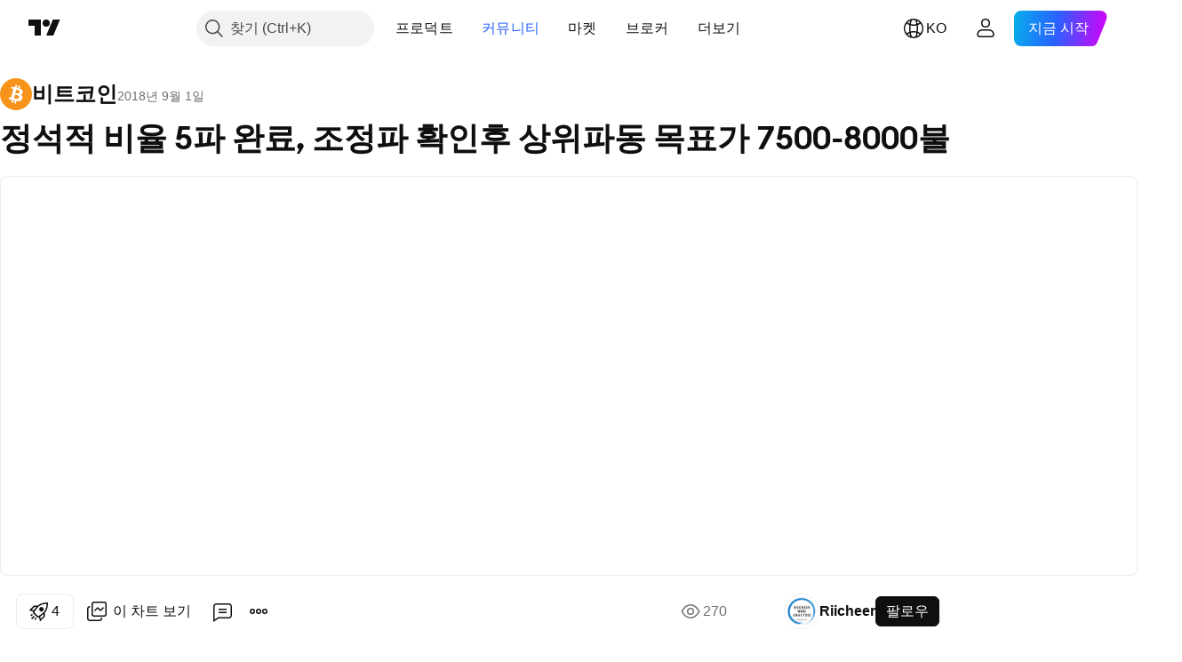

--- FILE ---
content_type: application/javascript; charset=utf-8
request_url: https://static.tradingview.com/static/bundles/ko.25403.4c4191074c9f746de24b.js
body_size: 19749
content:
(self.webpackChunktradingview=self.webpackChunktradingview||[]).push([[25403,18137,56316],{938871:o=>{o.exports=["알수 없는 에러"]},753310:o=>{o.exports=["다시"]},90980:o=>{o.exports=["복사할 수 없음"]},294067:o=>{o.exports=["잘라낼 수 없음"]},860370:o=>{o.exports=["붙여넣을 수 없음"]},827236:o=>{o.exports=["브라우저에서 클립보드 쓰기 권한을 허용해 주시거나 {keystroke}을 눌러주세요."]},660963:o=>{o.exports=["만기 지났음"]},261129:o=>{o.exports=["수동으로"]},730829:o=>{o.exports=["멈췄음"]},401732:o=>{o.exports=["트리거되었음"]},585886:o=>{o.exports=["날"]},244634:o=>{o.exports=["시간"]},105977:o=>{o.exports=["분"]},21492:o=>{o.exports=["초"]},102696:o=>{o.exports=["종"]},943253:o=>{o.exports=["고"]},661372:o=>{o.exports={en:["HL2"]}},255096:o=>{o.exports={en:["HLC3"]}},394174:o=>{o.exports={en:["OHLC4"]}},389923:o=>{o.exports=["저"]},746728:o=>{o.exports=["시"]},51408:o=>{o.exports=["닫기"]},35359:o=>{o.exports=["포스트"]},293866:o=>{o.exports=["프리"]},528648:o=>{o.exports=["통화"]},78961:o=>{o.exports=["자동 (데이터가 화면에 맞게 조정됨)"]},775163:o=>{o.exports=["인버트 스케일"]},235210:o=>{o.exports=["처음을 100 으로 잡기"]},131340:o=>{o.exports=["로그"]},774533:o=>{o.exports=["라벨"]},391494:o=>{o.exports=["지표"]},433340:o=>{o.exports=["모든 스케일 하나로 합치기"]},19405:o=>{o.exports=["오버래핑 라벨 없음"]},34954:o=>{o.exports=["퍼센트"]},655300:o=>{o.exports=["레귤러"]},663343:o=>{o.exports=["가격 스케일 초기화"]},495406:o=>{o.exports=["유닛"]},424261:o=>{o.exports=["볼륨"]},869328:o=>{o.exports={en:["CFD"]}},125354:o=>{o.exports=["암호화폐"]},398361:o=>{o.exports=["전체"]},207586:o=>{o.exports=["채권"]},2380:o=>{o.exports=["경제"]},570135:o=>{o.exports=["외환"]},141504:o=>{o.exports=["선물"]},589740:o=>{o.exports=["펀드"]},875313:o=>{o.exports=["지수"]},703374:o=>{o.exports=["옵션"]},965331:o=>{o.exports=["주식"]},479417:o=>{o.exports=["눈금 메트릭 변경"]},738498:o=>{o.exports=["눈금 통화 변경"]},459237:o=>{o.exports=["눈금 단위 변경"]},486675:o=>{o.exports=["혼합"]},179293:o=>{o.exports=["눈금 통화"]},838652:o=>{o.exports=["눈금 메트릭"]},771017:o=>{o.exports=["눈금 단위"]},268163:o=>{o.exports=["(시 + 고 + 저 + 종)/4"]},4767:o=>{o.exports=["(고 + 저 + 종 + 종)/4"]},204821:o=>{o.exports=["(고 + 저 + 종)/3"]},668916:o=>{o.exports=["(고 + 저)/2"]},837054:o=>{o.exports=["종가"]},893496:o=>{o.exports=["고가"]},306976:o=>{o.exports=["시가"]},17887:o=>{o.exports=["저가"]},762394:o=>{o.exports=["메트릭 바꾸기"]},114631:o=>{o.exports=["통화 변경"]},214473:o=>{o.exports=["링크 그룹 바꾸기"]},239692:o=>{o.exports=["단위 바꾸기"]},930946:o=>{o.exports=["라인 복제 툴"]},189927:o=>{o.exports=["{tool} 만들기"]},307663:o=>{o.exports=["소스 자르기"]},634619:o=>{o.exports=["{title} 자르기"]},411646:o=>{o.exports=["45도로 맞추기"]},774406:o=>{o.exports=["드로잉 템플릿 적용"]},924040:o=>{o.exports=["선택한 소스에 팩토리 디폴트 값 적용"]},476352:o=>{o.exports=["{title} 앞으로 가져오기"]},66690:o=>{o.exports=["인버트 스케일"]},935405:o=>{o.exports=["{title} 넣기"]},722223:o=>{o.exports=["{target} 뒤에 {title} 넣기"]},508429:o=>{o.exports=["{target} 앞에 {title} 넣기"]},68371:o=>{o.exports=["디폴트 드로잉 템플릿 불러오기"]},134240:o=>{o.exports=["{title} 을 새 왼쪽 눈금으로 옮기기"]},158008:o=>{o.exports=["{title} 을 새 오른쪽 눈금으로 옮기기"]},709768:o=>{o.exports=["드로잉 옮기기"]},923107:o=>{o.exports=["왼쪽으로 옮기기"]},255381:o=>{o.exports=["오른쪽으로 옮기기"]},614549:o=>{o.exports=["눈금 옮기기"]},
846480:o=>{o.exports=["{title} 을 눈금없게 만들기 (풀 스크린)"]},965760:o=>{o.exports=["아래로 합치기"]},392753:o=>{o.exports=["페인으로 합치기"]},966907:o=>{o.exports=["위로 합치기"]},333155:o=>{o.exports=["가격 눈금 전략을 {title} 로 설정하기"]},395527:o=>{o.exports=["{title} 을 뒤로 보내기"]},120760:o=>{o.exports=["라인 툴 전체적으로 공유하기"]},323481:o=>{o.exports=["레이아웃에서 라인 툴 공유하기"]},15375:o=>{o.exports=["라인 툴 동기화 멈추기"]},717452:o=>{o.exports=["{title} 붙여넣기"]},23666:o=>{o.exports=["모든 인디케이터 없애기"]},191382:o=>{o.exports=["모든 인디케이터와 드로잉 툴 없애기"]},908137:o=>{o.exports=["드로잉 없애기"]},748661:o=>{o.exports=["드로잉 그룹 없애기"]},896246:o=>{o.exports=["페인 없애기"]},695574:o=>{o.exports=["{title} 없애기"]},618212:o=>{o.exports=["눈금 리셋하기"]},920538:o=>{o.exports=["자동 눈금 토글"]},346957:o=>{o.exports=["눈금 100 으로 잡기 토글"]},788536:o=>{o.exports=["눈금 잠그기 토글"]},558551:o=>{o.exports=["로그 눈금 토글"]},523418:o=>{o.exports=["퍼센트 눈금 토글"]},643557:o=>{o.exports=["일반 눈금 토글"]},808627:o=>{o.exports=["라인 툴 공유 끄기"]},529670:o=>{o.exports=["새 바텀 페인으로 합침 풀기"]},106001:o=>{o.exports=["위로 합침 풀기"]},235923:o=>{o.exports=["아래로 합침 풀기"]},339484:o=>{o.exports={en:[" GPW — NewConnect"]}},364972:o=>{o.exports={en:["796"]}},370827:o=>{o.exports=["CMC 마켓"]},78085:o=>{o.exports=["CME GLOBEX — 시카고 상업 거래소 글로벡스"]},107840:o=>{o.exports=["COMEX — 코모디티 거래소"]},680842:o=>{o.exports=["CBOE EU — 유럽연합 인덱스"]},395213:o=>{o.exports=["CBOE — 시카고 위원회 옵션 거래소"]},797720:o=>{o.exports=["CBOT — 시카고 상업 거래소"]},474231:o=>{o.exports=["CFFEX — 중국 금융 선물 거래소"]},270727:o=>{o.exports={en:["CFI"]}},19521:o=>{o.exports=["CSE — 캐나다 시큐어리티 익스체인지"]},825559:o=>{o.exports=["CSE — 카사블랑카 증권 거래소"]},817932:o=>{o.exports=["CSE — 콜롬보 증권 거래소"]},90904:o=>{o.exports=["CSE — 사이프러스 증권거래소"]},262384:o=>{o.exports=["CSE — 나스닥 코펜하겐"]},623493:o=>{o.exports={en:["CXM"]}},978972:o=>{o.exports=["카피할 수 없음"]},583140:o=>{o.exports=["봉완성 카운트다운"]},705304:o=>{o.exports={en:["Coin Metrics"]}},583761:o=>{o.exports=["코인데스크 지수"]},346959:o=>{o.exports={en:["CoinEx"]}},744801:o=>{o.exports={en:["CoinW"]}},171533:o=>{o.exports=["코인베이스"]},882104:o=>{o.exports=["콜럼비아"]},10871:o=>{o.exports=["콜롬보"]},655761:o=>{o.exports=["컬럼"]},253942:o=>{o.exports=["심볼 비교/추가"]},271692:o=>{o.exports=["잠긴 드로잉 제거 확인"]},648141:o=>{o.exports=["인풋 확인"]},260657:o=>{o.exports=["계약이 만료됨"]},538917:o=>{o.exports=["코펜하겐"]},365736:o=>{o.exports=["카이로"]},458981:o=>{o.exports=["카멜롯 v2 (아비트룸)"]},788251:o=>{o.exports=["카멜롯 v3 (아비트룸)"]},129398:o=>{o.exports=["이 지표를 적용할 수 없습니다"]},163200:o=>{o.exports=["이 스크립트를 찾을 수 없습니다"]},588590:o=>{o.exports=["캐나다"]},745054:o=>{o.exports=["캔들"]},43469:o=>{o.exports={en:["Capital.com"]}},930948:o=>{o.exports=["카라카스"]},770409:o=>{o.exports=["카사블랑카"]},896235:o=>{o.exports=["Cboe 호주"]},807603:o=>{o.exports=["Cboe 캐나다"]},388991:o=>{o.exports=["세투스 (수이)"]},537276:o=>{o.exports=["변화"]},885124:o=>{o.exports=["심볼 바꾸기"]},102569:o=>{o.exports=["인터벌 바꾸기"]},556275:o=>{o.exports=["차트 #{index}"]},639950:o=>{o.exports=["차트속성"]},501136:o=>{o.exports=["{symbol}, {interval} 에 대한 차트"]},453438:o=>{o.exports=["차트 템플릿"]},36549:o=>{o.exports=["채텀 제도"]},72452:o=>{o.exports=["시카고"]},887583:o=>{o.exports=["칠레"]},850349:o=>{
o.exports=["충칭"]},900322:o=>{o.exports={en:["City Index"]}},479308:o=>{o.exports={en:["Crypto.com"]}},222556:o=>{o.exports=["새 리스트 만들기."]},370079:o=>{o.exports=["{customer}와 함께, {date}에 생성됨"]},716642:o=>{o.exports=["커브 (아비트럼)"]},121562:o=>{o.exports=["커브 (이더리움)"]},935415:o=>{o.exports=["사이프러스"]},728962:o=>{o.exports=["체코"]},158363:o=>{o.exports={en:["ANX"]}},216372:o=>{o.exports=["ADX — 아부다비 증권 거래소"]},520470:o=>{o.exports=["AQUIS — Aquis 증권 거래소"]},560392:o=>{o.exports=["ASX — 호주 증권 거래소"]},672725:o=>{o.exports=["ATHEX — 아테네 증권 거래소"]},936485:o=>{o.exports=["암스테르담"]},942630:o=>{o.exports=["앵커리지"]},193703:o=>{o.exports=["아백스 거래소"]},136792:o=>{o.exports=["액티브트레이드"]},346501:o=>{o.exports=["심볼 넣기"]},669709:o=>{o.exports=["{title} 얼러트 넣기"]},989295:o=>{o.exports=["{title} 에 대해 {price} 으로 얼러트 만들어 넣기"]},339873:o=>{o.exports=["{symbol} 에 대한 텍스트 노트 넣기"]},784513:o=>{o.exports=["텍스트노트에 넣기"]},295829:o=>{o.exports=["{symbol} 왓치리스트에 넣기"]},437265:o=>{o.exports=["애들레이드"]},410005:o=>{o.exports=["에어드롬 (베이스)"]},968720:o=>{o.exports=["에어드롬 슬립스트림 (베이스)"]},896082:o=>{o.exports=["아그니 (맨틀)"]},349225:o=>{o.exports=["모든 거래소"]},639301:o=>{o.exports=["모든 좋은 것은 끝이 납니다. 이 계약은 만료되었습니다!"]},29938:o=>{o.exports=["모두 다 좋습니다 — 마켓이 오픈되었습니다."]},222437:o=>{o.exports=["이들 인디케이터를 전체 레이아웃에 적용하기"]},800828:o=>{o.exports=["ARCA — NYSE ARCA & MKT"]},534456:o=>{o.exports=["영역"]},106226:o=>{o.exports=["아르헨티나"]},398128:o=>{o.exports=["아스타나"]},763627:o=>{o.exports=["아슈하바트"]},872445:o=>{o.exports=["봉완성 때"]},373702:o=>{o.exports=["아테네"]},221469:o=>{o.exports=["오토"]},224157:o=>{o.exports=["오토 (스크린에 데이터 맞춤)"]},722157:o=>{o.exports=["호주"]},696600:o=>{o.exports=["오스트리아"]},721841:o=>{o.exports=["평균 종가 라벨"]},916138:o=>{o.exports=["애버리지 클로즈 프라이스 라인"]},287580:o=>{o.exports=["아조레스"]},544351:o=>{o.exports={en:["B2PRIME"]}},297117:o=>{o.exports=["B3 — 브라질 볼사 발카오 S.A."]},66074:o=>{o.exports=["BME — 마드리드 거래소"]},167429:o=>{o.exports=["BMV — 멕시코 증권 거래소"]},256509:o=>{o.exports=["BCHAIN (나스닥 데이터 링크)"]},43917:o=>{o.exports=["BELEX — 벨그레이드 증권 거래소"]},404185:o=>{o.exports=["BER — 베를린 증권 거래소"]},192321:o=>{o.exports=["BET — 부다페스트 스탁 익스체인지"]},198411:o=>{o.exports=["BHB - 바레인 증권 거래소"]},399366:o=>{o.exports=["BIST — 이스탄불 거래소"]},545849:o=>{o.exports=["BIVA - 기관 증권 거래소"]},679286:o=>{o.exports=["BSE — 봄베이 증권 거래소"]},312536:o=>{o.exports=["BSSE — 브라티슬라바 스탁 익스체인지"]},812763:o=>{o.exports=["BTC 차이나"]},900801:o=>{o.exports={en:["BTC-E"]}},42122:o=>{o.exports={en:["BTCC"]}},598713:o=>{o.exports={en:["BTSE"]}},339762:o=>{o.exports=["BVB — 부쿠레슈티 증권 거래소"]},472364:o=>{o.exports=["BVC — 콜롬비아 증권 거래소"]},368544:o=>{o.exports=["BVC — 카라카스 증권 거래소"]},557266:o=>{o.exports=["BVL — 리마 증권 거래소"]},707302:o=>{o.exports=["BVMT — 튀니스 증권거래소"]},643856:o=>{o.exports=["BX — BX 스위스"]},873679:o=>{o.exports=["BYMA — 아르헨티나 스탁 익스체인지 및 마켓"]},273905:o=>{o.exports=["보고타"]},139403:o=>{o.exports=["뒤로"]},290594:o=>{o.exports=["바레인"]},947045:o=>{o.exports=["방콕"]},225040:o=>{o.exports=["방글라데쉬"]},892101:o=>{o.exports=["이 차트 타입은 바 리플레이를 쓸 수 없습니다. 바 리플레이를 나가시겠습니까?"]},432482:o=>{o.exports=["이 심볼은 바 리플레이를 쓸 수 없습니다. 바 리플레이를 나가시겠습니까?"]},185902:o=>{
o.exports=["이 타인 인터벌은 바 리플레이를 쓸 수 없습니다. 바 리플레이를 나가시겠습니까?"]},527377:o=>{o.exports=["봉"]},758571:o=>{o.exports=["베이스스왑 (베이스)"]},259213:o=>{o.exports=["베이스라인"]},795521:o=>{o.exports=["벨기에"]},271797:o=>{o.exports=["베오그라드"]},764313:o=>{o.exports=["베를린"]},433593:o=>{o.exports=["비트멕스"]},976901:o=>{o.exports={en:["BitMart"]}},784960:o=>{o.exports=["빗브이씨"]},61174:o=>{o.exports=["빗예스"]},279367:o=>{o.exports=["비타짜"]},290121:o=>{o.exports={en:["Bitget"]}},732549:o=>{o.exports=["빗피넥스"]},861302:o=>{o.exports={en:["Bitkub"]}},141432:o=>{o.exports=["빗썸"]},168456:o=>{o.exports=["빗소"]},926085:o=>{o.exports=["빗스탬프"]},209041:o=>{o.exports={en:["Bitrue"]}},874414:o=>{o.exports=["비트렉스"]},237261:o=>{o.exports=["비트유닉스"]},646771:o=>{o.exports={en:["Bitvavo"]}},398810:o=>{o.exports=["비드/애스크 라벨"]},292590:o=>{o.exports=["비드/애스크 라인"]},943962:o=>{o.exports=["바이낸스"]},776240:o=>{o.exports={en:["Binance.US"]}},190615:o=>{o.exports={en:["BingX"]}},799753:o=>{o.exports=["비스왑 v2 (BNB 체인)"]},200649:o=>{o.exports=["블루베리"]},25805:o=>{o.exports=["블루핀 (수이)"]},890862:o=>{o.exports=["블랙불 마켓"]},692938:o=>{o.exports=["블랙홀 v3 (아발란체)"]},8013:o=>{o.exports={en:["BloFin"]}},991499:o=>{o.exports=["브뤼셀"]},270876:o=>{o.exports=["브라티슬라바"]},334878:o=>{o.exports=["비엔씨"]},497100:o=>{o.exports=["브라질"]},579336:o=>{o.exports=["브리즈번"]},633672:o=>{o.exports=["부쿠레슈티"]},20313:o=>{o.exports=["부다페스트"]},325282:o=>{o.exports=["부에노스아이레스"]},562521:o=>{o.exports=["바이비트"]},731911:o=>{o.exports={en:["GO Markets"]}},891454:o=>{o.exports=["GBE 브로커"]},494151:o=>{o.exports=["GPW — 바르샤바 증권 거래소"]},754280:o=>{o.exports=["날짜 바로가기"]},828691:o=>{o.exports=["게이트"]},410624:o=>{o.exports={en:["Gettex - Gettex"]}},880309:o=>{o.exports=["제미니"]},403447:o=>{o.exports=["독일"]},589943:o=>{o.exports=["글래스노드"]},168496:o=>{o.exports=["DFM — 두바이 파이낸셜 마켓"]},53182:o=>{o.exports=["DJ — 다우 존스 인덱스"]},473367:o=>{o.exports=["DJ — 다우존스 인덱스"]},402001:o=>{o.exports=["DSE  —  다카 증권 거래소"]},605654:o=>{o.exports=["DUS — 뒤셀도프 증권 거래소"]},332063:o=>{o.exports=["'{alert}' 얼러트를 삭제하시겠습니까?"]},724146:o=>{o.exports=["필터링된 얼러트를 삭제하시겠습니까?"]},955138:o=>{o.exports=["고른 얼러트를 지우시겠습니까?"]},604995:o=>{o.exports=["이 작업을 수행하면 다음을 포함하여 이 지표와 연결된 모든 항목이 삭제됩니다:"]},957131:o=>{o.exports=["데이터 제공자"]},722677:o=>{o.exports=["날짜"]},121985:o=>{o.exports={en:["DeDust.io (TON)"]}},96614:o=>{o.exports=["딥코인"]},98381:o=>{o.exports={en:["DefiLlama"]}},2376:o=>{o.exports=["얼러트 삭제"]},554643:o=>{o.exports=["비활성화된 얼러트를 삭제하고 새로 만드시겠습니까?"]},862436:o=>{o.exports=["모든 얼러트 삭제"]},716688:o=>{o.exports=["필터링된 얼러트 삭제"]},408166:o=>{o.exports=["비활성화된 얼러트 삭제"]},423481:o=>{o.exports=["선택된 얼러트 삭제"]},254602:o=>{o.exports=["상장폐지"]},331683:o=>{o.exports=["상장 폐지 얼러트"]},996886:o=>{o.exports=["델타 익스체인지"]},85763:o=>{o.exports=["델타항공 인도 환전소"]},877527:o=>{o.exports=["덴마크"]},327358:o=>{o.exports=["덴버"]},385909:o=>{o.exports=["데리빗"]},724959:o=>{o.exports=["다카"]},970132:o=>{o.exports=["변위"]},993864:o=>{o.exports=["드로잉 툴바"]},523650:o=>{o.exports=["두바이"]},479716:o=>{o.exports=["더블린"]},256134:o=>{o.exports=["환율 제한으로 인해 ASX 상장 종목으로 전환할 수 없습니다. 해당 종목은 {linkStart}트레이딩뷰{linkEnd}에서 확인하실 수 있습니다."]
},673924:o=>{o.exports=["EGX — 이집트 거래소"]},28727:o=>{o.exports=["EUREX — 유렉스 거래소"]},324432:o=>{o.exports=["이집트"]},817793:o=>{o.exports=["에잇캡"]},582610:o=>{o.exports={en:["Errante"]}},714153:o=>{o.exports=["에스토니아"]},845584:o=>{o.exports={en:["EsaFX"]}},522546:o=>{o.exports=["유로넥스트 — 유로 TLX"]},771342:o=>{o.exports=["Euronext — 유로넥스트 NV"]},742391:o=>{o.exports=["유로넥스트 — 유로넥스트 오슬로"]},350877:o=>{o.exports=["유로넥스트 — 유로넥스트 암스테르담"]},982141:o=>{o.exports=["유로넥스트 — 유로넥스트 브뤼셀"]},627589:o=>{o.exports=["유로넥스트  — 유로넥스트 더블린"]},138631:o=>{o.exports=["유로넥스트 — 유로넥스트 리스본"]},596269:o=>{o.exports=["유로넥스트 — 유로넥스트 파리"]},23302:o=>{o.exports=["저녁. 포스트 마켓 트레이딩만 열려 있습니다."]},273774:o=>{o.exports={en:["FOREX.com"]}},922843:o=>{o.exports=["FINRA — FINRA 기관 부채 거래 공시 서비스"]},137716:o=>{o.exports=["FINRA BTDS — FINRA 채권 거래 공시 서비스"]},328729:o=>{o.exports=["FP 마켓"]},99036:o=>{o.exports=["FRA — 프랑크푸르트 증권 거래소"]},424900:o=>{o.exports=["FSE — 후쿠오카 증권 거래소"]},556743:o=>{o.exports=["FTSE ST 지수 시리즈"]},56079:o=>{o.exports=["FTSE — 그룹 지수"]},729317:o=>{o.exports=["FTSE - FTSE 지수"]},649952:o=>{o.exports=["FWB — 프랑크푸르트 증권 거래소"]},72752:o=>{o.exports={en:["FXCM"]}},453285:o=>{o.exports={en:["FXOpen"]}},797057:o=>{o.exports=["포워드"]},636850:o=>{o.exports=["뉴욕 연방 준비 은행"]},936560:o=>{o.exports=["필라델피아 연방 준비 은행"]},533754:o=>{o.exports=["연방 준비 위원회 이코노믹 데이터"]},223442:o=>{o.exports=["핀란드"]},339643:o=>{o.exports=["분수 부분이 잘못 되었습니다."]},891160:o=>{o.exports=["프랑스"]},795486:o=>{o.exports=["퓨전 마켓"]},70901:o=>{o.exports={en:["FxPro"]}},528616:o=>{o.exports=["KCBT 퓨쳐스"]},292667:o=>{o.exports={en:["KCEX"]}},233866:o=>{o.exports=["KRX — 한국 증권 거래소"]},869885:o=>{o.exports=["KSE — 쿠웨이트 주식 거래소"]},31561:o=>{o.exports=["콜카타"]},635120:o=>{o.exports=["카타나 (로닌)"]},547212:o=>{o.exports=["카타나 v3 (로닌)"]},454533:o=>{o.exports=["카트만두"]},799563:o=>{o.exports=["카불"]},383490:o=>{o.exports=["카기"]},70913:o=>{o.exports=["카라치"]},699901:o=>{o.exports=["계속 그리기"]},981233:o=>{o.exports=["케냐"]},959795:o=>{o.exports=["크라켄"]},76614:o=>{o.exports=["쿠웨이트"]},348700:o=>{o.exports=["쿠코인"]},538561:o=>{o.exports=["쿠알라 룸푸르"]},247683:o=>{o.exports=["HNX — 하노이 스탁 익스체인지"]},468677:o=>{o.exports=["HNX - 하노이 스탁 익스체인지 (UPCoM)"]},587176:o=>{o.exports=["HOSE — 호치민시 증권 거래소"]},10867:o=>{o.exports=["HAM — 함부르크 증권 거래소"]},788921:o=>{o.exports=["HAN — 하노버 증권 거래소"]},239593:o=>{o.exports=["HEX — 나스닥 헬싱키"]},111355:o=>{o.exports=["HKEX — 홍콩 거래소"]},99906:o=>{o.exports=["HLC 영역"]},800886:o=>{o.exports=["HLC 바"]},711161:o=>{o.exports=["HSI — 항셍 인덱스"]},299799:o=>{o.exports={en:["HTX"]}},334491:o=>{o.exports=["호치민"]},987845:o=>{o.exports=["할리데이"]},913459:o=>{o.exports=["할로우캔들"]},445782:o=>{o.exports=["허니스왑 v2 (xDai)"]},248861:o=>{o.exports=["홍콩"]},357640:o=>{o.exports=["홍콩, 중국"]},879668:o=>{o.exports=["호노룰루"]},863876:o=>{o.exports=["헤이킨 아시"]},348203:o=>{o.exports=["헬싱키"]},327298:o=>{o.exports=["감추기"]},47074:o=>{o.exports=["모두 숨기기"]},752563:o=>{o.exports=["드로잉 툴 모두 숨기기"]},90763:o=>{o.exports=["모든 드로잉 및 인디케이터 숨기기"]},418216:o=>{o.exports=["모든 드로잉, 지표, 포지션 & 주문 숨기기"]},616830:o=>{o.exports=["드로잉툴숨김"]},178525:o=>{o.exports=["모든 인디케이터 숨기기"]},
842164:o=>{o.exports=["모든 포지션 & 주문 숨기기"]},703217:o=>{o.exports=["드로잉 숨기기"]},72351:o=>{o.exports=["인디케이터 숨기기"]},328345:o=>{o.exports=["봉의 마크 감추기"]},492226:o=>{o.exports=["포지션 & 주문 숨기기"]},498236:o=>{o.exports=["하이-로우"]},399479:o=>{o.exports=["하이, 로우 프라이스 라벨"]},433766:o=>{o.exports=["하이, 로우 프라이스 라인"]},893317:o=>{o.exports=["헝가리"]},6506:o=>{o.exports=["IC 마켓"]},712566:o=>{o.exports=["ICE 데이터 서비스"]},123453:o=>{o.exports=["ICE 선물 싱가포르"]},685024:o=>{o.exports=["ICEAD — ICE 퓨쳐스 아부 다비"]},384038:o=>{o.exports=["ICEENDEX — ICE 엔덱스"]},273008:o=>{o.exports=["ICEEUR — ICE 선물 유럽 상품"]},283020:o=>{o.exports=["ICEEUR — ICE 선물 유럽 금융"]},766301:o=>{o.exports=["ICEUS — ICE 퓨쳐스 U.S."]},253628:o=>{o.exports=["ICEUSCA - ICE 선물 미국 원자재 - 캐나다 곡물"]},45362:o=>{o.exports=["ICEX — 나스닥 아이슬랜드"]},108698:o=>{o.exports=["IDX — 인도네시아 증권 거래소"]},364294:o=>{o.exports={en:["IG"]}},835045:o=>{o.exports=["IST — 이스탄불 증권 거래소"]},180185:o=>{o.exports=["{ticker}에 대해서는 {resolution} 아래 인터벌을 쓸 수 없습니다."]},341971:o=>{o.exports=["인터랙티브 브로커"]},37189:o=>{o.exports=["인버트 스케일"]},189999:o=>{o.exports=["처음을 100 으로 잡기"]},719912:o=>{o.exports=["인도"]},454574:o=>{o.exports=["인디케이터 및 파이낸셜 밸류 라벨"]},803061:o=>{o.exports=["인디케이터 및 파이낸셜 네임 라벨"]},532355:o=>{o.exports=["인도네시아"]},287829:o=>{o.exports=["지표넣기"]},716678:o=>{o.exports=["서플라이 매니지먼트 인스티튜트"]},217499:o=>{o.exports=["아이스랜드"]},958757:o=>{o.exports=["차트에 대한 아이디어"]},501759:o=>{o.exports=["아일랜드"]},478326:o=>{o.exports=["이스탄불"]},368291:o=>{o.exports=["이스라엘"]},904184:o=>{o.exports=["이 스크립트에 오류가 있는 것 같습니다. 도움을 받으시려면 스크립트 작성자에게 문의해보세요."]},63975:o=>{o.exports=["{remainingTime} 에 마감합니다."]},681509:o=>{o.exports=["{remainingTime} 뒤에는 포스트-마켓 트레이딩으로 갑니다."]},758470:o=>{o.exports=["{remainingTime} 뒤에는 프리-마켓 트레이딩이 열립니다."]},299822:o=>{o.exports=["{remainingTime} 에 오픈합니다."]},35146:o=>{o.exports=["이태리"]},266595:o=>{o.exports=["{remainingTime} 에 모두 오픈합니다."]},621448:o=>{o.exports={en:["JFX"]}},547946:o=>{o.exports=["JSE — 요하네스버그 스탁 마켓"]},239585:o=>{o.exports=["요하네스버그"]},414995:o=>{o.exports=["자카르타"]},200186:o=>{o.exports=["일본"]},436057:o=>{o.exports=["예루살렘"]},367560:o=>{o.exports=["쥬노"]},785340:o=>{o.exports=["OMX — 나스닥 OMX 그룹"]},284173:o=>{o.exports={en:["OMXBALTIC"]}},736331:o=>{o.exports={en:["OMXNORDIC"]}},280534:o=>{o.exports=["OMXR — 나스닥 리가"]},373389:o=>{o.exports={en:["OANDA"]}},784466:o=>{o.exports=["오케이엑스"]},565991:o=>{o.exports=["OSE — 오사카 익스체인지"]},846485:o=>{o.exports=["OTC — OTC 마켓"]},562329:o=>{o.exports=["왼쪽에"]},755813:o=>{o.exports=["오른쪽에"]},864818:o=>{o.exports=["{ticker}에 대해서는 {availableResolutions} 인터벌만 됩니다."]},251221:o=>{o.exports=["오브젝트 트리"]},646426:o=>{o.exports={en:["Options Price Reporting Authority"]}},977135:o=>{o.exports=["오포파이낸스"]},281595:o=>{o.exports=["오르카 (솔라나)"]},375722:o=>{o.exports=["오슬로"]},452485:o=>{o.exports=["오스만리 FX"]},572407:o=>{o.exports=["삼투"]},391262:o=>{o.exports=["LME — 런던 금속 거래소"]},468453:o=>{o.exports=["엘뱅크"]},717282:o=>{o.exports=["LFJ V2.2 (아발란체)"]},506690:o=>{o.exports=["LSE — 런던 증권 거래소 (영국회사)"]},203392:o=>{o.exports=["LSIN — 런던 증권 거래소 (외국회사)"]},279777:o=>{o.exports=["잠그기/풀기"]},566005:o=>{
o.exports=["버티컬 커서 라인 타임락"]},314017:o=>{o.exports=["바 레이쇼에 프라이스 잠금"]},116170:o=>{o.exports=["로그"]},119439:o=>{o.exports=["런던"]},28733:o=>{o.exports=["로스엔젤레스"]},262063:o=>{o.exports=["라트비아"]},919931:o=>{o.exports=["라고스"]},75025:o=>{o.exports={en:["Lang & Schwarz TradeCenter AG & Co. KG"]}},463815:o=>{o.exports=["마지막 날 변경 값"]},744955:o=>{o.exports=["이유 알아보기"]},868380:o=>{o.exports=["리투아니아"]},759444:o=>{o.exports=["리마"]},903554:o=>{o.exports=["라인"]},409394:o=>{o.exports=["마커가 있는 라인"]},743588:o=>{o.exports=["라인브레이크"]},53375:o=>{o.exports=["리스본"]},981337:o=>{o.exports=["LuxSE — 룩셈부르크 증권 거래소"]},681038:o=>{o.exports=["룩셈부르크"]},476316:o=>{o.exports=["루나크러쉬"]},312783:o=>{o.exports=["라이넥스 (리네아)"]},192290:o=>{o.exports=["MM 파이낸스 (크로노스)"]},840598:o=>{o.exports={en:["MATSUI"]}},738203:o=>{o.exports=["MCX — 멀티 커모디티 익스체인지"]},726324:o=>{o.exports={en:["MEXC"]}},27946:o=>{o.exports=["MGEX — 퓨쳐스"]},707917:o=>{o.exports=["MIL — 밀라노 증권 거래소"]},533977:o=>{o.exports=["MILSEDEX — 밀라노 스탁 익스체인지"]},196615:o=>{o.exports=["MSE - 메트로폴리탄 증권 거래소"]},570473:o=>{o.exports=["MSTAR — CBOE 모닝스타 지수"]},491213:o=>{o.exports=["MUN — 뮌헨 증권 거래소"]},522503:o=>{o.exports=["MYX — 부르사 말레이시아 거래소"]},287849:o=>{o.exports=["차트 옮기기"]},26493:o=>{o.exports=["스케일 왼쪽으로 옮기기"]},140789:o=>{o.exports=["스케일 오른쪽으로 옮기기"]},793907:o=>{o.exports=["더 많은 세팅"]},224794:o=>{o.exports=["모로코"]},765420:o=>{o.exports=["아침. 프리 마켓 트레이딩만 열려 있습니다."]},564039:o=>{o.exports=["모스크바"]},52066:o=>{o.exports=["마드리드"]},226207:o=>{o.exports=["중국 본토"]},910613:o=>{o.exports=["말레이시아"]},638365:o=>{o.exports=["몰타"]},348991:o=>{o.exports=["마닐라"]},241410:o=>{o.exports=["마켓 오픈"]},762464:o=>{o.exports=["마켓 클로즈드"]},741392:o=>{o.exports=["마켓이 현재 휴일입니다. 운이 좋네요."]},976638:o=>{o.exports=["메테오라 DLMM (솔라나)"]},837230:o=>{o.exports=["메테오라 DYN (솔라나)"]},774951:o=>{o.exports=["멕시코"]},773332:o=>{o.exports=["멕시코 시티"]},130076:o=>{o.exports=["머천트 모에 LB (맨틀)"]},305241:o=>{o.exports=["마운트곡스"]},909865:o=>{o.exports=["무스카트"]},696935:o=>{o.exports=["없음"]},670103:o=>{o.exports=["나스닥 두바이"]},217103:o=>{o.exports=["NASDAQ — 나스닥 증권 거래소"]},32132:o=>{o.exports=["NCDEX — 국가 상품 및 파생상품 거래소"]},242150:o=>{o.exports=["NGM — 노르딕 성장 마켓"]},835936:o=>{o.exports=["NSE — 나고야 증권 거래소"]},925499:o=>{o.exports=["NSE — 나이로비 증권 거래소"]},849391:o=>{o.exports=["NSE — 인도 국립 증권 거래소"]},929818:o=>{o.exports=["NSE — 나이제리아 증권 거래소"]},346926:o=>{o.exports=["NYMEX — 뉴욕 상업 거래소"]},715727:o=>{o.exports=["NYSE — 뉴욕 증권 거래소"]},157054:o=>{o.exports=["NZX — 뉴질랜드 증권 거래소"]},533599:o=>{o.exports=["이 스크립트에 접근할 수 없습니다."]},99024:o=>{o.exports=["아니요, 그대로 두겠습니다"]},467891:o=>{o.exports=["노포크 아일랜드"]},723309:o=>{o.exports=["노르웨이"]},740977:o=>{o.exports=["나이로비"]},376970:o=>{o.exports=["네덜란드"]},940544:o=>{o.exports=["뉴욕"]},866103:o=>{o.exports=["뉴질랜드"]},94600:o=>{o.exports=["니코시아"]},591520:o=>{o.exports=["나이지리아"]},83593:o=>{o.exports=["나일 (라인)"]},4085:o=>{o.exports=["SET — 타일랜드 스탁 익스체인지"]},726842:o=>{o.exports=["SGX — 싱가폴 증권 거래소"]},562969:o=>{o.exports=["SHFE — 상하이 선물 거래소"]},706275:o=>{o.exports=["SIX — SIX 스위스 거래소"]},359390:o=>{o.exports=["SP — S&P 인덱스"]},320939:o=>{o.exports=["SP — S&P 인덱스"]
},837838:o=>{o.exports=["SSE — 산티아고 증권 거래소"]},588484:o=>{o.exports=["SSE — 삿포로 증권 거래소"]},66599:o=>{o.exports=["SSE — 상하이 스탁 익스체인지"]},161712:o=>{o.exports=["STO — 나스닥 스톡홀름"]},120346:o=>{o.exports={en:["STON.fi (TON)"]}},320883:o=>{o.exports={en:["STON.fi v2 (TON)"]}},698575:o=>{o.exports=["SWB — 슈트트가르트 증권 거래소"]},50361:o=>{o.exports=["SZSE — 선전 증권 거래소"]},787142:o=>{o.exports=["소스코드"]},663647:o=>{o.exports=["남아프리카"]},617661:o=>{o.exports=["대한민국"]},178778:o=>{o.exports=["문제가 발생했습니다. 잠시 후 다시 시도해 주세요."]},605991:o=>{o.exports=["사우디아라비아"]},276266:o=>{o.exports=["로 저장"]},597961:o=>{o.exports={en:["Saxo"]}},255502:o=>{o.exports=["산살바도르"]},630231:o=>{o.exports=["산티아고"]},991912:o=>{o.exports=["상파울루"]},243758:o=>{o.exports=["가격차트만 스케일"]},370784:o=>{o.exports=["두번째 분수 부분이 잘못 되었습니다."]},655104:o=>{o.exports=["심볼 디테일"]},975594:o=>{o.exports=["보안 정보"]},326820:o=>{o.exports=["서울"]},428819:o=>{o.exports=["세르비아"]},194031:o=>{o.exports=["세션"]},383298:o=>{o.exports=["세션 볼륨 프로파일"]},366707:o=>{o.exports=["세션구분"]},561232:o=>{o.exports=["섀도우 (소닉)"]},601852:o=>{o.exports=["상하이"]},185891:o=>{o.exports=["모든 드로잉 보기"]},225881:o=>{o.exports=["모든 드로잉 및 인디케이터 보기"]},686738:o=>{o.exports=["모든 드로잉, 지표, 포지션 & 주문 보기"]},598753:o=>{o.exports=["모든 인디케이터 보기"]},420506:o=>{o.exports=["모든 포지션 & 주문 보기"]},977377:o=>{o.exports=["싱가폴"]},556183:o=>{o.exports={en:["Skilling"]}},742494:o=>{o.exports=["슬로바키아"]},174897:o=>{o.exports=["스페인"]},64568:o=>{o.exports=["스푸키스왑 v2 (팬텀)"]},732187:o=>{o.exports=["스프레덱스"]},308201:o=>{o.exports=["스리랑카"]},492516:o=>{o.exports=["모습"]},561507:o=>{o.exports=["왼쪽위에 쌓기"]},597800:o=>{o.exports=["오른쪽위에 쌓기"]},869217:o=>{o.exports=["스텝 라인"]},86716:o=>{o.exports=["스톡홀름"]},181104:o=>{o.exports=["썬스왑 v2 (트론)"]},577350:o=>{o.exports=["썬스왑 v3 (트론)"]},487896:o=>{o.exports=["스시스왑 v2 (이더리움)"]},496143:o=>{o.exports=["스시스왑 v2 (폴리곤)"]},73412:o=>{o.exports=["스웨덴"]},661714:o=>{o.exports=["스위스쿼트"]},508058:o=>{o.exports=["스위스"]},531622:o=>{o.exports=["시드니"]},270963:o=>{o.exports=["심볼 오류"]},832390:o=>{o.exports=["심볼네임 라벨"]},410127:o=>{o.exports=["심볼 현재가 라벨"]},522071:o=>{o.exports=["심볼 전일종가 라벨"]},711377:o=>{o.exports=["싱크스왑 (zkSync)"]},621597:o=>{o.exports=["싱크스왑 v2 (zkSync)"]},842444:o=>{o.exports=["PSE — 필리핀 스탁 익스체인지"]},267449:o=>{o.exports=["PSE — 프라하 증권 거래소"]},225977:o=>{o.exports=["PSX — 파키스탄 증권 거래소"]},276519:o=>{o.exports=["포인트앤피겨"]},15112:o=>{o.exports=["폴란드"]},418819:o=>{o.exports=["폴로니엑스"]},958902:o=>{o.exports=["포르투갈"]},673897:o=>{o.exports=["포스트 마켓"]},917892:o=>{o.exports=["파키스탄"]},134248:o=>{o.exports=["팬케이크스왑 v2 (BNB 체인)"]},100454:o=>{o.exports=["팬케이크스왑 v3 (BNB 체인)"]},411586:o=>{o.exports=["팬케이크스왑 v3 (이더리움)"]},14518:o=>{o.exports=["팬케이크스왑 v3 (리네아)"]},962773:o=>{o.exports=["팬케이크스왑 v3 (아비트럼)"]},732296:o=>{o.exports=["팬케이크스왑 v3 (베이스)"]},77547:o=>{o.exports=["팬케이크스왑 v3 (zkSync)"]},954418:o=>{o.exports=["판골린 V2 (아발란체)"]},161879:o=>{o.exports=["파리"]},82455:o=>{o.exports=["페퍼스톤"]},806919:o=>{o.exports=["퍼센트"]},724436:o=>{o.exports=["퍼스"]},184677:o=>{o.exports=["페루"]},101475:o=>{o.exports=["파라오 (아발란체)"]},3906:o=>{o.exports={en:["Phemex"]}},728919:o=>{
o.exports=["필리핀"]},714387:o=>{o.exports=["필립 노바"]},114055:o=>{o.exports=["피닉스"]},85261:o=>{o.exports=["파이오넥스"]},371566:o=>{o.exports=["플러스 버튼"]},81248:o=>{o.exports=["프라하"]},578793:o=>{o.exports=["프리/포스트 마켓 프라이스 라벨"]},597915:o=>{o.exports=["프리/포스트 마켓 프라이스 라인"]},236018:o=>{o.exports=["프리 마켓"]},879366:o=>{o.exports=["전날 클로즈 프라이스 라인"]},366123:o=>{o.exports=["가격 포맷이 틀립니다."]},72926:o=>{o.exports=["프라이스 라인"]},31780:o=>{o.exports=["펄스엑스 (펄스체인)"]},224514:o=>{o.exports=["펄스X v2 (펄스체인)"]},185340:o=>{o.exports=["퍼플 트레이딩"]},340806:o=>{o.exports={en:["Pyth"]}},265698:o=>{o.exports=["QSE — 카타르 증권 거래소"]},328756:o=>{o.exports=["카타르"]},222051:o=>{o.exports=["퀵스왑 v2 (폴리곤)"]},329095:o=>{o.exports=["퀵스왑 v3 (폴리곤 zkEVM)"]},565062:o=>{o.exports=["퀵스왑 v3 (폴리곤)"]},287198:o=>{o.exports=["로펙스 — 마트바 로펙스"]},964441:o=>{o.exports={en:["RUS"]}},700102:o=>{o.exports=["루마니아"]},152961:o=>{o.exports=["로마"]},729766:o=>{o.exports=["레이듐 (솔라나)"]},188724:o=>{o.exports=["레이디움 CLMM (솔라나)"]},383388:o=>{o.exports=["레이디움 CPMM (솔라나)"]},385488:o=>{o.exports=["람세스 v2 (아비트럼)"]},855169:o=>{o.exports=["레인지"]},813386:o=>{o.exports=["레이캬비크"]},444323:o=>{o.exports=["얼러트를 삭제하고 다시 시작할 준비가 되셨습니까?"]},148236:o=>{o.exports=["다시하기"]},397767:o=>{o.exports=["이 지표와 이에 종속된 지표들을 제거하시겠습니까?"]},886285:o=>{o.exports=["{drawings} 없애기"]},587796:o=>{o.exports=["{drawings} & {indicators} 없애기"]},287797:o=>{o.exports=["{indicators} 없애기"]},188130:o=>{o.exports=["렌코"]},803429:o=>{o.exports=["리플레이"]},575246:o=>{o.exports=["차트 보기 재설정"]},354170:o=>{o.exports=["타임 스케일 리셋"]},837974:o=>{o.exports=["리야드"]},594022:o=>{o.exports=["리가"]},115446:o=>{o.exports=["러시아 연방"]},146755:o=>{o.exports={en:["WOO X"]}},644040:o=>{o.exports=["WB - 비엔나 증권 거래소"]},538067:o=>{o.exports={en:["WEEX"]}},24172:o=>{o.exports=["WH 셀프인베스트"]},863968:o=>{o.exports=["세계 경제 데이터"]},201777:o=>{o.exports=["와그미 (소닉)"]},505959:o=>{o.exports=["바르샤바"]},899665:o=>{o.exports=["위불 페이"]},22112:o=>{o.exports=["미국 주식 데이터가 맞지 않는 것처럼 보이는 이유는 무엇입니까?"]},63136:o=>{o.exports=["화이트빗"]},468306:o=>{o.exports=["TMX — 몬트리얼 거래소"]},686908:o=>{o.exports=["TOCOM - 도쿄 상품 거래소"]},343324:o=>{o.exports=["TAIFEX — 대만 선물 거래소"]},227465:o=>{o.exports=["TALSE — 나스닥 탈린"]},292877:o=>{o.exports=["TASE — 텔아비브 증권 거래소"]},477940:o=>{o.exports=["TFEX — 타일랜드 퓨쳐스 익스체인지"]},774401:o=>{o.exports=["TFX — 도쿄 금융 거래소"]},271124:o=>{o.exports=["TPEx — 타이페이 거래소"]},626004:o=>{o.exports=["TSE — 도쿄 증권 거래소"]},713373:o=>{o.exports=["TSX — 토론토 증권 거래소"]},151990:o=>{o.exports=["TSXV — TSX 벤처 거래소"]},546623:o=>{o.exports=["TWSE — 대만 증권 거래소"]},298549:o=>{o.exports=["토켈라우"]},769122:o=>{o.exports=["도쿄"]},516069:o=>{o.exports=["투빗"]},110095:o=>{o.exports=["토론토"]},770542:o=>{o.exports=["테이블 보기"]},294693:o=>{o.exports=["Tadawul — 사우디 거래소"]},511034:o=>{o.exports=["대만"]},470947:o=>{o.exports=["대만, 중국"]},779995:o=>{o.exports=["탈린"]},806686:o=>{o.exports=["테헤란"]},231311:o=>{o.exports=["일시적인 오류입니다"]},215786:o=>{o.exports=["태국"]},836986:o=>{o.exports=["미국"]},73007:o=>{o.exports=["붙여 넣는 이미지가 너무 큽니다."]},586698:o=>{o.exports=["찾고 계신 스크립트가 사라졌습니다 — 삭제되었거나 오류가 발생했을 수 있습니다. 자세한 내용은 작성자에게 문의해보세요."]},992944:o=>{
o.exports=["씽크마켓"]},400955:o=>{o.exports=["이 드로잉은 얼러트에 쓰입니다. 드로잉을 없애면 얼러트도 사라집니다. 또한 이 드로잉은 잠겨 있습니다. 그래도 드로잉을 제거하시겠습니까?"]},478363:o=>{o.exports=["이 드로잉은 얼러트에 쓰입니다. 드로잉을 없애면 얼러트도 사라집니다. 그래도 드로잉을 제거하시겠습니까?"]},54325:o=>{o.exports=["이 지표에는 소스 유형 입력값이 없어 다른 지표에 적용할 수 없습니다."]},747773:o=>{o.exports=["{linkStart}TradingView{linkEnd} 에서만 제공되는 심볼입니다."]},689626:o=>{o.exports=["쓰러스터 v3 (블라스트)"]},740293:o=>{o.exports=["틱밀"]},780254:o=>{o.exports=["{ticker}에 대해서는 틱-기반 인터벌을 쓸 수 없습니다."]},320909:o=>{o.exports=["타임존"]},617809:o=>{o.exports=["시간 가격 기회"]},452176:o=>{o.exports=["산책시간입니다 — 이 마켓은 클로즈되었습니다"]},424782:o=>{o.exports=["트레이드 네이션"]},367542:o=>{o.exports=["트레이드게이트 거래소"]},811847:o=>{o.exports=["트레이더 조 v2 (아발란체)"]},344993:o=>{o.exports=["트라두"]},139024:o=>{o.exports=["트라이브"]},21007:o=>{o.exports=["튀니스"]},420349:o=>{o.exports=["튀니지아"]},450371:o=>{o.exports=["터보스 파이낸스 (수이)"]},929826:o=>{o.exports=["터키"]},922542:o=>{o.exports=["청록색"]},879479:o=>{o.exports=["아랍에미리트연합"]},564554:o=>{o.exports=["영국"]},232240:o=>{o.exports=["미국"]},913682:o=>{o.exports=["유에스아이"]},901833:o=>{o.exports=["표준시"]},314804:o=>{o.exports=["되돌리기"]},796936:o=>{o.exports=["유니스왑 v2 (베이스)"]},846768:o=>{o.exports=["유니스왑 v2 (이더리움)"]},566350:o=>{o.exports=["유니스왑 v2 (유니체인)"]},439063:o=>{o.exports=["유니스왑 v3 (아비트룸)"]},936011:o=>{o.exports=["유니스왑 v3 (아발란체)"]},743891:o=>{o.exports=["유니스왑 v3 (BNB 체인)"]},590022:o=>{o.exports=["유니스왑 v3 (베이스)"]},976337:o=>{o.exports=["유니스왑 v3 (이더리움)"]},234811:o=>{o.exports=["유니스왑 v3 ( 옵티미즘 )"]},725829:o=>{o.exports=["유니스왑 v3 (폴리곤)"]},770695:o=>{o.exports=["아랍 에미리트 연합"]},460411:o=>{o.exports=["영국"]},411768:o=>{o.exports=["알수 없는 에러"]},975546:o=>{o.exports=["지원되지 않는 인터벌"]},588563:o=>{o.exports=["앗! 문제가 발생했습니다"]},977837:o=>{o.exports=["업비트"]},585254:o=>{o.exports=["VSE — 나스닥 빌니우스"]},384055:o=>{o.exports=["VVS 파이낸스 (크로노스)"]},101833:o=>{o.exports=["VVS v3 (크로노스)"]},36018:o=>{o.exports=["볼멕스"]},193722:o=>{o.exports=["볼륨 캔들"]},292763:o=>{o.exports=["볼륨 풋프린트"]},632838:o=>{o.exports=["밴쿠버"]},430760:o=>{o.exports=["밴티지"]},370458:o=>{o.exports=["빌로시티 트레이드"]},151597:o=>{o.exports=["벨로드롬 (옵티미즘)"]},238223:o=>{o.exports=["벨로드롬 슬립스트림 (옵티미즘)"]},666530:o=>{o.exports=["벨로드롬 v2 (옵티미즘)"]},250614:o=>{o.exports=["베네주엘라"]},23160:o=>{o.exports=["비엔나"]},403944:o=>{o.exports=["베트남"]},960534:o=>{o.exports=["빌뉴스"]},640091:o=>{o.exports=["보임"]},120304:o=>{o.exports=["XETR — 쎄트라"]},815224:o=>{o.exports={en:["XT.com"]}},777017:o=>{o.exports=["차트 리플레이 모드입니다. 주문은 실시간 발생됩니다. 주문을 내시겠습니까?"]},941019:o=>{o.exports=["이 심볼에 드로잉을 잠궜습니다. 잠긴 드로잉도 없애시겠습니까?"]},553168:o=>{o.exports=["양곤"]},93123:o=>{o.exports=["예, 없애겠습니다"]},36074:o=>{o.exports=["ZCE — 정저우 상품 거래소"]},827860:o=>{o.exports=["줌엑스"]},362859:o=>{o.exports=["취리히"]},561557:o=>{o.exports=["오버래핑 라벨 바꾸지 않기"]},876852:o=>{o.exports=["평균 종가 라벨 비저빌리티 바꾸기"]},1022:o=>{o.exports=["평균 종가 라인 비저빌리티 바꾸기"]},669362:o=>{o.exports=["비드/애스크 라벨 비저빌리티 바꾸기"]},952919:o=>{o.exports=["비드/애스크 라인 비저빌리티 바꾸기"]},768846:o=>{o.exports=["차트 레이아웃을 {title}로 변경"]},839383:o=>{o.exports=["카운트다운 투 바 클로즈 비저빌리티 바꾸기"]},316979:o=>{o.exports=["데이트 레인지 바꾸기"]},524226:o=>{
o.exports=["하이, 로우 프라이스 라벨 가시성"]},180692:o=>{o.exports=["하이, 로우 프라이스 라인 가시성"]},612411:o=>{o.exports=["인디케이터 및 파이낸셜 네임 라벨 비저빌리티 바꾸기"]},171161:o=>{o.exports=["인디케이터 및 파이낸셜 밸류 라벨 비저빌리티 바꾸기"]},796379:o=>{o.exports=["플러스 버튼 비저빌리티 바꾸기"]},530870:o=>{o.exports=["프리/포스트 마켓 프라이스 라벨 비저빌리티 바꾸기"]},511718:o=>{o.exports=["프리/포스트 마켓 프라이스 라인 비저빌리티 바꾸기"]},958419:o=>{o.exports=["이전 클로즈 프라이스 라인 비저빌티티 바꾸기"]},108662:o=>{o.exports=["프라이스 라인 바꾸기"]},932829:o=>{o.exports=["레졸루션 바꾸기"]},435400:o=>{o.exports=["종목바꾸기"]},147074:o=>{o.exports=["심볼 라벨 비저빌리티 바꾸기"]},467453:o=>{o.exports=["심볼 라스트 밸류 비저빌리티 바꾸기"]},904729:o=>{o.exports=["심볼 이전 밸류 비저빌리티 바꾸기"]},887041:o=>{o.exports=["세션 바꾸기"]},338413:o=>{o.exports=["세션 브레이크 비저빌리티 바꾸기"]},920137:o=>{o.exports=["타임존 바꾸기"]},746219:o=>{o.exports=["라인툴 그룹 만들기"]},695394:o=>{o.exports=["셀렉션에서 라인툴 만들기"]},12898:o=>{o.exports=["{tool} 만들기"]},612570:o=>{o.exports=["{name} 그룹에 {lineTool} 라인 툴 넣기"]},21162:o=>{o.exports=["{group} 에 라인 툴 넣기"]},368231:o=>{o.exports=["차트 테마 적용"]},299551:o=>{o.exports=["모든 차트 속성 적용"]},870507:o=>{o.exports=["전체 레이아웃에 인디케이터 걸기"]},69604:o=>{o.exports=["{template} 스터디 템플릿 적용"]},686708:o=>{o.exports=["툴바의 테마 적용"]},719564:o=>{o.exports=["빗플라이어"]},601979:o=>{o.exports=["{title} 그룹을 앞으로 가져오기"]},453159:o=>{o.exports=["{title} 앞으로 가져오기"]},941966:o=>{o.exports=["{title} 앞으로 보내기"]},658850:o=>{o.exports=["데이트 레인지 잠금"]},239891:o=>{o.exports={en:["easyMarkets"]}},99395:o=>{o.exports=["{group} 그룹에서 라인툴 빼내기"]},713017:o=>{o.exports=["{title} 숨기기"]},62249:o=>{o.exports=["봉의 마크 감추기"]},520915:o=>{o.exports={en:["iBroker"]}},456558:o=>{o.exports=["인터벌 잠금"]},956307:o=>{o.exports=["{targetTitle} 뒤에 {title} 넣기"]},946229:o=>{o.exports=["{targetTitle} 앞에 {title} 넣기"]},576104:o=>{o.exports=["{title} 잠그기"]},720453:o=>{o.exports=["{group} 그룹 잠금"]},59938:o=>{o.exports=["1분 미만"]},398277:o=>{o.exports=["이동"]},864077:o=>{o.exports=["모든 스케일 왼쪽으로 옮기기"]},519013:o=>{o.exports=["모든 스케일 오른쪽으로 옮기기"]},576709:o=>{o.exports=["{group} 그룹 보이지 않기"]},645987:o=>{o.exports=["{group} 그룹 보이기"]},145894:o=>{o.exports={en:["meXBT"]}},432101:o=>{o.exports=["권한 없음"]},394981:o=>{o.exports=["스케일 프라이스"]},763796:o=>{o.exports=["가격차트만 스케일"]},42070:o=>{o.exports=["스크롤"]},946302:o=>{o.exports=["레이아웃 크기 설정"]},540962:o=>{o.exports=["{title} 뒤로 보내기"]},105005:o=>{o.exports=["{title} 뒤로 보내기"]},969546:o=>{o.exports=["{title} 그룹을 뒤로 보내기"]},504114:o=>{o.exports=["드로잉 모드 유지하기"]},703350:o=>{o.exports=["드로잉 동기화 중지"]},919209:o=>{o.exports=["레이아웃에서 차트 스왑"]},253278:o=>{o.exports=["심볼 잠금"]},591677:o=>{o.exports=["타임 싱크"]},862192:o=>{o.exports=["드로잉 붙여넣기"]},901064:o=>{o.exports=["지표 붙여넣기"]},202618:o=>{o.exports=["페인 재배치"]},727171:o=>{o.exports=["선택 해제된 비어있는 라인 도구 제거"]},838199:o=>{o.exports=["라인 데이터 소스 없애기"]},241430:o=>{o.exports=["{name} 라인 툴 그룹 없애기"]},80491:o=>{o.exports=["{group} 에서 {newName} 으로 리네임"]},385366:o=>{o.exports=["레이아웃 사이즈 리셋"]},847418:o=>{o.exports=["레이아웃 리사이즈"]},985815:o=>{o.exports=["기본값 복원"]},796881:o=>{o.exports=["스터디 기본값 복원"]},763095:o=>{o.exports=["최대화된 창 상태 토글"]},642240:o=>{o.exports=["자동눈금토글"]},846054:o=>{o.exports=["접힌 창 상태 토글"]},149403:o=>{
o.exports=["로그눈금토글"]},147100:o=>{o.exports={en:["tastyfx"]}},946807:o=>{o.exports=["트랙 타임"]},974590:o=>{o.exports=["{group} 그룹 잠금 풀기"]},212525:o=>{o.exports=["{title} 잠금 해제"]},294656:o=>{o.exports=["오 안되요! 현재 틱 기반 간격에는 {chartStyle} 차트 유형을 사용할 수 없습니다."]},841643:o=>{o.exports=["{count} 봉"]},451320:o=>{o.exports=["{days}와 {hours}"]},283187:o=>{o.exports=["{hours}와 {minutes}"]},498226:o=>{o.exports=["{userName}이 {customer}와 함께 {date}에 생성됨"]},149853:o=>{o.exports={en:["xExchange"]}},991084:o=>{o.exports=["확대"]},959088:o=>{o.exports=["zk스왑 (zkSync)"]},831550:o=>{o.exports=["그리고 {nameCount}개의 추가 지표."]},262218:o=>{o.exports=["{number} 날"]},165463:o=>{o.exports=["{number} 시간"]},221730:o=>{o.exports=["{number} 시간"]},782796:o=>{o.exports=["{number} 분"]},532547:o=>{o.exports=["{number} 분"]},22299:o=>{o.exports=["{amount} 드로잉"]},68984:o=>{o.exports=["{amount} 인디케이터"]},956316:o=>{o.exports=Object.create(null),o.exports["#AAPL-symbol-description"]=["애플 주식회사"],o.exports["#AMEX:SCHO-symbol-description"]=["슈왑 숏텀 U.S. 트레저리 ETF"],o.exports["#AMEX:SHYG-symbol-description"]={en:["Shares 0-5 YEAR High Yield Corporate Bond ETF"]},o.exports["#ASX:XAF-symbol-description"]=["S&P/ASX All Australian 50 인덱스"],o.exports["#ASX:XAT-symbol-description"]=["S&P/ASX All Australian 200 인덱스"],o.exports["#ASX:XJO-symbol-description"]=["S&P/ASX 200 인덱스"],o.exports["#AUDCAD-symbol-description"]=["호주 달러 / 캐나다 달러"],o.exports["#AUDCHF-symbol-description"]=["호주 달러 / 스위스 프랑"],o.exports["#AUDJPY-symbol-description"]=["호주 달러 / 일본 엔"],o.exports["#AUDNZD-symbol-description"]=["호주 달러 / 뉴질랜드 달러"],o.exports["#AUDRUB-symbol-description"]=["호주 달러 / 러시아 루블"],o.exports["#AUDUSD-symbol-description"]=["호주 달러 / 미국 달러"],o.exports["#BCBA:IMV-symbol-description"]=["S&P MERVAL 인덱스"],o.exports["#BCHEUR-symbol-description"]=["비트코인 캐쉬 / 유로"],o.exports["#BCHUSD-symbol-description"]=["비트코인 캐쉬 / 달러"],o.exports["#BELEX:BELEX15-symbol-description"]=["BELEX 15 인덱스"],o.exports["#BIST:XU100-symbol-description"]=["BIST 100 인덱스"],o.exports["#BITMEX:XBT-symbol-description"]=["비트코인 / 미국 달러"],o.exports["#BME:IBC-symbol-description"]=["IBEX 35 인덱스"],o.exports["#BMFBOVESPA:IBOV-symbol-description"]=["Bovespa 인덱스"],o.exports["#BMFBOVESPA:IBRA-symbol-description"]=["IBrasil 인덱스"],o.exports["#BMFBOVESPA:IBXL-symbol-description"]=["브라질 50 인덱스"],o.exports["#BMV:CT-symbol-description"]=["차이나 SX20 RT"],o.exports["#BMV:F-symbol-description"]=["포드 모터 기업"],o.exports["#BMV:ME-symbol-description"]=["S&P/BMV IPC 인덱스"],o.exports["#BRLJPY-symbol-description"]=["브라질 헤알 / 일본 엔"],o.exports["#BSE:ITI-symbol-description"]=["ITI 유한회사"],o.exports["#BSE:SENSEX-symbol-description"]=["S&P BSE Sensex 인덱스"],o.exports["#BTCBRL-symbol-description"]=["비트코인 / 브라질 헤알"],o.exports["#BTCCAD-symbol-description"]=["비트코인 / 캐나다 달러"],o.exports["#BTCCNY-symbol-description"]=["비트코인 / 중국 위안"],o.exports["#BTCEUR-symbol-description"]=["비트코인 / 유로"],o.exports["#BTCGBP-symbol-description"]=["비트코인/영국 파운드"],o.exports["#BTCJPY-symbol-description"]=["비트코인 / 일본 엔"],o.exports["#BTCKRW-symbol-description"]=["비트코인 / 한국 원"],
o.exports["#BTCPLN-symbol-description"]=["비트코인 / 폴란드즈워티"],o.exports["#BTCRUB-symbol-description"]=["비트코인 / 러시아 루블"],o.exports["#BTCTHB-symbol-description"]=["비트코인 / 타이 바트"],o.exports["#BTCUSD-symbol-description"]=["비트코인 / 달러"],o.exports["#BTGUSD-symbol-description"]=["비트코인 골드 / 미국 달러"],o.exports["#BVL:SPBLPGPT-symbol-description"]=["S&P / BVL 페루 제너럴 인덱스 (PEN)"],o.exports["#BVSP-symbol-description"]=["브라질 보베스파 지수"],o.exports["#CADJPY-symbol-description"]=["캐나다 달러 / 일본 엔"],o.exports["#CADUSD-symbol-description"]=["캐나다 달러 / 미국 달러"],o.exports["#CBOE:OEX-symbol-description"]=["S&P 100 인덱스"],o.exports["#CBOE:VIX-symbol-description"]=["볼래틸리티 S&P 500 인덱스"],o.exports["#CBOT:ZB1!-symbol-description"]=["T-본드 선물"],o.exports["#CBOT:ZC1!-symbol-description"]=["콘 선물"],o.exports["#CBOT:ZM1!-symbol-description"]=["소이빈 밀 선물"],o.exports["#CBOT:ZN1!-symbol-description"]=["10 해 T-노트 선물"],o.exports["#CBOT:ZO1!-symbol-description"]=["오트 선물"],o.exports["#CBOT:ZQ1!-symbol-description"]=["30 날 연방 펀드 금리 선물"],o.exports["#CBOT:ZR1!-symbol-description"]=["쌀 선물"],o.exports["#CBOT:ZS1!-symbol-description"]=["소이빈 선물"],o.exports["#CBOT:ZW1!-symbol-description"]=["밀 선물"],o.exports["#CBOT_MINI:XK1!-symbol-description"]=["소이빈 미니 선물"],o.exports["#CBOT_MINI:XW1!-symbol-description"]=["휘트 미니 선물"],o.exports["#CBOT_MINI:YM1!-symbol-description"]=["이미니 다우 존스 ($5) 선물"],o.exports["#CHFJPY-symbol-description"]=["스위스 프랑/일본 엔"],o.exports["#CHFUSD-symbol-description"]=["스위스 프랑 / 미국 달러"],o.exports["#CME:BTC1!-symbol-description"]=["비트코인 CME 퓨쳐스"],o.exports["#CME:CB1!-symbol-description"]=["버터 선물-현금 (Continuous: Current contract in front)"],o.exports["#CME:GF1!-symbol-description"]=["피더 캐틀 선물"],o.exports["#CME:HE1!-symbol-description"]=["돼지고기 선물"],o.exports["#CME:LE1!-symbol-description"]=["라이브 캐틀 선물"],o.exports["#CME_MINI:E71!-symbol-description"]=["유로 E-mini 선물"],o.exports["#CME_MINI:ES1!-symbol-description"]=["S&P 500 E-미니 선물"],o.exports["#CME_MINI:J71!-symbol-description"]=["일본 엔 E-mini 선물"],o.exports["#CME_MINI:NQ1!-symbol-description"]=["나스닥 100 이미니 선물"],o.exports["#CME_MINI:RTY1!-symbol-description"]=["이미니 러셀 2000 인덱스 퓨쳐스"],o.exports["#COMEX:AEP1!-symbol-description"]=["알루미늄 유러피언 프리미엄 선물"],o.exports["#COMEX:AUP1!-symbol-description"]=["알루미늄 MW U.S. 트랜잭션 프리미엄 Platts (25MT) 선물"],o.exports["#COMEX:GC1!-symbol-description"]=["금 선물"],o.exports["#COMEX:HG1!-symbol-description"]=["구리 선물"],o.exports["#COMEX:SI1!-symbol-description"]=["실버 퓨쳐스"],o.exports["#COMEX_MINI:QC1!-symbol-description"]=["E-mini 구리 선물"],o.exports["#COMEX_MINI:QI1!-symbol-description"]=["실버 (미니) 선물"],o.exports["#COMEX_MINI:QO1!-symbol-description"]=["금 (미니) 선물"],o.exports["#COPPER-symbol-description"]=["구리 CFDs"],o.exports["#CORNUSD-symbol-description"]=["콘 CFDs"],o.exports["#COTUSD-symbol-description"]=["코튼 CFDs"],o.exports["#CRYPTOCAP:TOTAL-symbol-description"]=["크립토 토탈 마켓 캡, $"],o.exports["#DFM:DFMGI-symbol-description"]=["DFM 인덱스"],o.exports["#DJ:DJA-symbol-description"]=["다우 존스 컴포지트 애버리지 인덱스"],o.exports["#DJ:DJCIAGC-symbol-description"]=["다우 존스 커모디티 인덱스 어그리컬쳐 캡드 컴포넌트"],
o.exports["#DJ:DJCICC-symbol-description"]=["다우 존스 커모디티 인덱스 코코아"],o.exports["#DJ:DJCIEN-symbol-description"]=["다우 존스 커모디티 인덱스 에너지"],o.exports["#DJ:DJCIGC-symbol-description"]=["다우존스 원자재 지수 금"],o.exports["#DJ:DJCIGR-symbol-description"]=["다우 존스 커모디티 인덱스 그레인"],o.exports["#DJ:DJCIIK-symbol-description"]=["다우 존스 커모디티 인덱스 니켈"],o.exports["#DJ:DJCIKC-symbol-description"]=["다우 존스 커모디티 인덱스 커피"],o.exports["#DJ:DJCISB-symbol-description"]=["다우 존스 커모디티 인덱스 슈가"],o.exports["#DJ:DJCISI-symbol-description"]=["다우 존스 커모디티 인덱스 실버"],o.exports["#DJ:DJI-symbol-description"]=["다우 존스 인더스트리얼 애버리지 인덱스"],o.exports["#DJ:DJT-symbol-description"]=["다우 존스 트랜스포테이션 애버리지 인덱스"],o.exports["#DJ:DJU-symbol-description"]=["다우 존스 유틸리티 애버리지 인덱스"],o.exports["#DJ:DJUSCL-symbol-description"]=["다우 존스 U.S. Coal 인덱스"],o.exports["#EGX:EGX30-symbol-description"]=["EGX 30 인덱스"],o.exports["#ETCBTC-symbol-description"]=["이더리움 클래식 / 비트코인"],o.exports["#ETCEUR-symbol-description"]=["이더리움 클래식 / 유로"],o.exports["#ETCUSD-symbol-description"]=["이더리움 클래식 /달러"],o.exports["#ETHBTC-symbol-description"]=["이더리움 / 비트코인"],o.exports["#ETHEUR-symbol-description"]=["이더리움 / 유로"],o.exports["#ETHGBP-symbol-description"]=["이더리움 / 영국 파운드"],o.exports["#ETHJPY-symbol-description"]=["이더리움 / 일본 엔"],o.exports["#ETHKRW-symbol-description"]=["이더리움 / 대한민국 원"],o.exports["#ETHTHB-symbol-description"]=["이더리움 / 타이 바트"],o.exports["#ETHUSD-symbol-description"]=["이더리움 / 달러"],o.exports["#EUBUND-symbol-description"]=["유로 분트"],o.exports["#EURAUD-symbol-description"]=["유로 / 호주 달러"],o.exports["#EURBRL-symbol-description"]=["유로 / 브라질 헤알"],o.exports["#EURCAD-symbol-description"]=["유로 / 캐나다 달러"],o.exports["#EURCHF-symbol-description"]=["유로 / 스위스 프랑"],o.exports["#EURGBP-symbol-description"]=["유로 / 영국 파운드"],o.exports["#EURJPY-symbol-description"]=["유로 / 일본 엔"],o.exports["#EURNOK-symbol-description"]=["유로 / 노르웨이 크로네"],o.exports["#EURNZD-symbol-description"]=["유로 / 뉴질랜드 달러"],o.exports["#EURONEXT:AEX-symbol-description"]=["AEX 인덱스"],o.exports["#EURONEXT:BEL20-symbol-description"]=["BEL 20 인덱스"],o.exports["#EURONEXT:PX1-symbol-description"]=["CAC 40 인덱스"],o.exports["#EURRUB-symbol-description"]=["유로 / 러시아 루블"],o.exports["#EURRUB_TOM-symbol-description"]=["유로 / 러시아 루블 TOM"],o.exports["#EURSEK-symbol-description"]=["유로 / 스웨덴 크로나"],o.exports["#EURTRY-symbol-description"]=["유로 / 터키 리라"],o.exports["#EURUSD-symbol-description"]=["유로 / 미국 달러"],o.exports["#EUSTX50-symbol-description"]=["유로 스톡스 50 인덱스"],o.exports["#FOREXCOM:US2000-symbol-description"]=["US 스몰 캡 2000"],o.exports["#FRA40-symbol-description"]=["CAC 40 인덱스"],o.exports["#FRED:GDP-symbol-description"]=["국내총생산, 소수점 첫째 자리까지"],o.exports["#FRED:POP-symbol-description"]=["총인구: 해외파병 포함 모든 나이"],o.exports["#FRED:UNRATE-symbol-description"]=["민간인 비고용율"],o.exports["#FTSEMYX:FBMKLCI-symbol-description"]=["FTSE 말레이시아 증권거래소 KLCI 인덱스"],o.exports["#FWB:KT1-symbol-description"]=["키트로닉 주식회사"],o.exports["#FX:AUS200-symbol-description"]=["S&P/ASX 인덱스"],o.exports["#FX:US30-symbol-description"]=["FX:US30"],o.exports["#GBPAUD-symbol-description"]=["영국 파운드/호주 달러"],
o.exports["#GBPCAD-symbol-description"]=["영국 파운드/캐나다 달러"],o.exports["#GBPCHF-symbol-description"]=["영국 파운드/스위스 프랑"],o.exports["#GBPEUR-symbol-description"]=["파운드 스털링 / 유로"],o.exports["#GBPJPY-symbol-description"]=["영국 파운드/일본 엔"],o.exports["#GBPNZD-symbol-description"]=["영국 파운드/뉴질랜드 달러"],o.exports["#GBPPLN-symbol-description"]=["영국 파운드 / 폴란드 즈워티"],o.exports["#GBPRUB-symbol-description"]=["파운드 스털링 / 러시아 루블"],o.exports["#GBPUSD-symbol-description"]=["영국 파운드/미국 달러"],o.exports["#GER30-symbol-description"]=["독일상장 DAX 인덱스"],o.exports["#GOOG-symbol-description"]=["알파벳 주식회사 (Google) 클래스 C"],o.exports["#GOOGL-symbol-description"]=["알파벳 Inc (구글) 클래스 A"],o.exports["#GPW:ACG-symbol-description"]={en:["Acautogaz"]},o.exports["#GPW:WIG20-symbol-description"]=["WIG20 인덱스"],o.exports["#HSI:HSI-symbol-description"]=["항셍 인덱스"],o.exports["#ICEUS:DX1!-symbol-description"]=["미국 달러 인덱스 퓨쳐스"],o.exports["#IDX:COMPOSITE-symbol-description"]=["IDX 컴포지트 인덱스"],o.exports["#INDEX:HSCE-symbol-description"]=["항셍 차이나 엔터프라이즈 인덱스"],o.exports["#INDEX:JKSE-symbol-description"]=["자카르타 합성 인덱스"],o.exports["#INDEX:KLSE-symbol-description"]=["부르사 말레이지아 KLCI 인덱스"],o.exports["#INDEX:MIB-symbol-description"]=["MIB 인덱스"],o.exports["#INDEX:MOY0-symbol-description"]=["유로 스탁스 50 인덱스"],o.exports["#INDEX:STI-symbol-description"]=["STI 인덱스"],o.exports["#INDEX:TWII-symbol-description"]=["타이완 웨이티드 인덱스"],o.exports["#INDEX:XLY0-symbol-description"]=["상하이 합성 지수"],o.exports["#IOTUSD-symbol-description"]=["아이오타 / 미국 달러"],o.exports["#JPN225-symbol-description"]=["일본 225 인덱스"],o.exports["#JPYKRW-symbol-description"]=["일본 엔 / 대한민국 원"],o.exports["#JPYRUB-symbol-description"]=["일본 엔 / 러시아 루블"],o.exports["#JPYUSD-symbol-description"]=["일본 엔 / 미국 달러"],o.exports["#LKOH-symbol-description"]=["루코일"],o.exports["#LSE:SCHO-symbol-description"]={en:["Scholium Group Plc Ord 1P"]},o.exports["#LTCBRL-symbol-description"]=["라이트코인 / 브라질 헤알"],o.exports["#LTCBTC-symbol-description"]=["라이트코인 / 비트코인"],o.exports["#LTCUSD-symbol-description"]=["라이트코인 / 달러"],o.exports["#LUNAUSD-symbol-description"]=["루나 / 미국 달러"],o.exports["#MOEX:BR1!-symbol-description"]=["브렌트 오일 퓨쳐스"],o.exports["#MOEX:GAZP-symbol-description"]=["가즈프롬"],o.exports["#MOEX:IMOEX-symbol-description"]=["MOEX 러시아 인덱스"],o.exports["#MOEX:MGNT-symbol-description"]=["매그닛"],o.exports["#MOEX:MICEXINDEXCF-symbol-description"]=["MOEX 러시아 인덱스"],o.exports["#MOEX:MX1!-symbol-description"]=["MICEX 인덱스 퓨쳐스"],o.exports["#MOEX:MX2!-symbol-description"]=["MICEX 선물 지수"],o.exports["#MOEX:RI1!-symbol-description"]=["RTS 인덱스 퓨쳐스"],o.exports["#MOEX:RTSI-symbol-description"]=["RTS 인덱스"],o.exports["#MOEX:RUAL-symbol-description"]={en:["United Company RUSAL PLC"]},o.exports["#MOEX:SBER-symbol-description"]=["스베르방크"],o.exports["#MOEX:VTBR-symbol-description"]={en:["VTB"]},o.exports["#MSFT-symbol-description"]=["마이크로소프트 코포레이션"],o.exports["#NAS100-symbol-description"]=["유에스 100 캐쉬 CFD"],o.exports["#NASDAQ:AMD-symbol-description"]=["어드밴스트 마이크로 디바이스 주식회사"],o.exports["#NASDAQ:GOOG-symbol-description"]=["알파벳 (구글) 클래스 C"],
o.exports["#NASDAQ:GOOGL-symbol-description"]=["알파벳 (구글) 클래스 A"],o.exports["#NASDAQ:HGX-symbol-description"]=["PHLX 하우징 섹터 인덱스"],o.exports["#NASDAQ:IEF-symbol-description"]=["Ishares 7-10 해 트레저리 본드 ETF"],o.exports["#NASDAQ:IEI-symbol-description"]=["Ishares 3-7 해 트레저리 본드 ETF"],o.exports["#NASDAQ:ITI-symbol-description"]=["이터리스 주식회사"],o.exports["#NASDAQ:IXIC-symbol-description"]=["나스닥 컴포지트 인덱스"],o.exports["#NASDAQ:LCID-symbol-description"]=["루시드 그룹, 주식 회사"],o.exports["#NASDAQ:LE-symbol-description"]=["랜즈 엔드 인코포레이션"],o.exports["#NASDAQ:NDX-symbol-description"]=["나스닥 100 인덱스"],o.exports["#NASDAQ:OSX-symbol-description"]=["PHLX 오일 서비스 섹터 인덱스"],o.exports["#NASDAQ:SHY-symbol-description"]={en:["Ishares 1-3 Year Treasury Bond ETF"]},o.exports["#NASDAQ:SOX-symbol-description"]=["필라델피아 세미컨덕터 인덱스"],o.exports["#NASDAQ:TLT-symbol-description"]=["Ishares 20+ 해 트레저리 본드 ETF"],o.exports["#NASDAQ:UTY-symbol-description"]=["PHLX 유틸리티 섹터 인덱스"],o.exports["#NASDAQ:XAU-symbol-description"]=["필라델피아 금은 섹터 지수"],o.exports["#NASDAQ:ZS-symbol-description"]={en:["Zscaler Inc"]},o.exports["#NEOUSD-symbol-description"]=["니오 / 미국 달러"],o.exports["#NGAS-symbol-description"]=["천연 가스 (헨리 허브)"],o.exports["#NKY-symbol-description"]=["일본 225 인덱스"],o.exports["#NSE:ITI-symbol-description"]=["인도 텔리폰 인더스트리 유한회사"],o.exports["#NSE:NIFTY-symbol-description"]=["니프티 50 인덱스"],o.exports["#NYMEX:AEZ1!-symbol-description"]=["NY 에탄올 선물"],o.exports["#NYMEX:CJ1!-symbol-description"]=["코코아 선물"],o.exports["#NYMEX:CL1!-symbol-description"]=["경질 원유 선물"],o.exports["#NYMEX:HO1!-symbol-description"]=["NY 하버 ULSD 선물"],o.exports["#NYMEX:KT1!-symbol-description"]=["커피 선물"],o.exports["#NYMEX:NG1!-symbol-description"]=["천연 가스 선물"],o.exports["#NYMEX:PA1!-symbol-description"]=["팔라듐 선물"],o.exports["#NYMEX:PL1!-symbol-description"]=["플래티넘 퓨쳐스"],o.exports["#NYMEX:RB1!-symbol-description"]=["RBOB 가솔린 선물"],o.exports["#NYMEX:TT1!-symbol-description"]=["카튼 퓨쳐스"],o.exports["#NYMEX_MINI:QG1!-symbol-description"]=["E-mini 천연가스 선물"],o.exports["#NYMEX_MINI:QM1!-symbol-description"]=["E-mini 경질유 선물"],o.exports["#NYMEX_MINI:QU1!-symbol-description"]=["E-mini 가솔린 선물 선물"],o.exports["#NYSE:BABA-symbol-description"]=["알리바바 그룹 홀딩즈 Ltd."],o.exports["#NYSE:F-symbol-description"]=["포드 MTR CO DEL"],o.exports["#NYSE:HE-symbol-description"]={en:["Hawaiian Electric Industries"]},o.exports["#NYSE:NYA-symbol-description"]=["NYSE 컴포지트 인덱스"],o.exports["#NYSE:PBR-symbol-description"]={en:["PETROLEO BRASILEIRO SA PETROBR"]},o.exports["#NYSE:XAX-symbol-description"]=["AMEX 컴포지트 인덱스"],o.exports["#NYSE:XMI-symbol-description"]=["뉴욕증권거래소 ARCA 주요 시장 지수"],o.exports["#NZDJPY-symbol-description"]=["뉴질랜드 달러 / 일본 엔"],o.exports["#NZDUSD-symbol-description"]=["뉴질랜드 달러 / 미국 달러"],o.exports["#NZX:ALLC-symbol-description"]=["S&P/NZX ALL Index ( Capital Index )"],o.exports["#NZX:NZ50G-symbol-description"]=["S&P / NZX 50 인덱스 그로스"],o.exports["#OANDA:NATGASUSD-symbol-description"]=["천연 가스 CFDs"],o.exports["#OANDA:SPX500USD-symbol-description"]=["S&P 500 인덱스"],o.exports["#OANDA:XCUUSD-symbol-description"]=["구리 (US$ / lb) CFDs"],
o.exports["#OMXCOP:OMXC25-symbol-description"]=["OMX 코펜하겐 25 인덱스"],o.exports["#OMXCOP:SCHO-symbol-description"]={en:["Schouw & Co A/S"]},o.exports["#OMXHEX:OMXH25-symbol-description"]=["OMX 헬싱키 25 인덱스"],o.exports["#OMXRSE:OMXRGI-symbol-description"]=["OMX 리가 그로스 인덱스"],o.exports["#OMXSTO:OMXS30-symbol-description"]=["OMX 스톡홀름 30 인덱스"],o.exports["#OMXTSE:OMXTGI-symbol-description"]=["OMX 탈린 그로스 인덱스"],o.exports["#OMXVSE:OMXVGI-symbol-description"]=["OMX 빌니우스 그로스 인덱스"],o.exports["#OTC:IHRMF-symbol-description"]=["Ishares MSCI 저팬 SHS"],o.exports["#QSE:GNRI-symbol-description"]=["QE 인덱스"],o.exports["#RTS-symbol-description"]=["러시아 RTS 인덱스"],o.exports["#RUSSELL:RUA-symbol-description"]=["러셀 3000 인덱스"],o.exports["#RUSSELL:RUI-symbol-description"]=["러셀 1000 인덱스"],o.exports["#RUSSELL:RUT-symbol-description"]=["러셀 2000 인덱스"],o.exports["#SET:GC-symbol-description"]=["글로벌 연결 공기업"],o.exports["#SIX:F-symbol-description"]=["포드 모터 기업"],o.exports["#SIX:SMI-symbol-description"]=["스위스 마켓 인덱스"],o.exports["#SOLUSD-symbol-description"]=["솔라나 / 미국 달러"],o.exports["#SOYBNUSD-symbol-description"]=["소이빈 CFDs"],o.exports["#SP:OEX-symbol-description"]=["S&P 100 인덱스"],o.exports["#SP:SPGSCI-symbol-description"]=["S&P 골드만삭스 원자재 지수"],o.exports["#SP:SPX-symbol-description"]=["S&P 500 인덱스"],o.exports["#SP:SVX-symbol-description"]=["S&P 500 밸류 인덱스"],o.exports["#SPX500-symbol-description"]=["S&P 500 인덱스"],o.exports["#SUGARUSD-symbol-description"]=["슈가 CFDs"],o.exports["#SZSE:399001-symbol-description"]=["심천 컴포넌트 인덱스"],o.exports["#TADAWUL:2370-symbol-description"]=["중동 전문 케이블 주식회사"],o.exports["#TADAWUL:TASI-symbol-description"]=["타다위 올 셰어 인덱스"],o.exports["#TASE:TA35-symbol-description"]=["TA-35 인덱스"],o.exports["#TSX:TSX-symbol-description"]=["S&P/TSX 컴포지트 인덱스"],o.exports["#TSX:TX60-symbol-description"]=["S&P/TSX 60 인덱스"],o.exports["#TVC:AU10-symbol-description"]=["호주 정부 10해 국채"],o.exports["#TVC:AU10Y-symbol-description"]=["호주 정부 10해 국채"],o.exports["#TVC:AXY-symbol-description"]=["호주 달러 커런시 인덱스"],o.exports["#TVC:BXY-symbol-description"]=["영국 파운드 커런시 인덱스"],o.exports["#TVC:CA10-symbol-description"]=["캐나다 국채 10년물"],o.exports["#TVC:CA10Y-symbol-description"]=["캐나다 국채 10년물 수익률"],o.exports["#TVC:CAC40-symbol-description"]=["CAC 40 인덱스"],o.exports["#TVC:CN10-symbol-description"]=["중국 정부 10년 국채"],o.exports["#TVC:CN10Y-symbol-description"]=["중국 정부 10년 국채"],o.exports["#TVC:CXY-symbol-description"]=["캐나다 달러 커런시 인덱스"],o.exports["#TVC:DE10-symbol-description"]=["독일 정부 10해 국채"],o.exports["#TVC:DE10Y-symbol-description"]=["독일 정부 10해 국채"],o.exports["#TVC:DEU30-symbol-description"]=["DAX 인덱스"],o.exports["#TVC:DJI-symbol-description"]=["다우존스 산업평균지수"],o.exports["#TVC:DXY-symbol-description"]=["미국 달러 인덱스"],o.exports["#TVC:ES10-symbol-description"]=["스페인 정부 10해 국채"],o.exports["#TVC:ES10Y-symbol-description"]=["스페인 정부 10해 국채"],o.exports["#TVC:EUBUND-symbol-description"]=["유로 분트"],o.exports["#TVC:EXY-symbol-description"]=["유로 커런시 인덱스"],o.exports["#TVC:FR10-symbol-description"]=["프랑스 정부 10해 국채"],o.exports["#TVC:FR10Y-symbol-description"]=["프랑스 정부 10해 국채"],
o.exports["#TVC:FTMIB-symbol-description"]=["밀라노 이탈리아 거래소 인덱스"],o.exports["#TVC:GB02-symbol-description"]=["영국 정부 2해 국채"],o.exports["#TVC:GB10-symbol-description"]=["영국 정부 10해 국채"],o.exports["#TVC:GB10Y-symbol-description"]=["영국 정부 10해 국채"],o.exports["#TVC:GOLD-symbol-description"]=["금 (US$ / OZ) CFDs"],o.exports["#TVC:HSI-symbol-description"]=["항셍 인덱스"],o.exports["#TVC:IBEX35-symbol-description"]=["IBEX 35 인덱스"],o.exports["#TVC:ID03-symbol-description"]=["인도네시아 정부 3해 국채"],o.exports["#TVC:ID10-symbol-description"]=["인도네시아 정부 10해 국채"],o.exports["#TVC:ID10Y-symbol-description"]=["인도네시아 국채 10년물 수익률"],o.exports["#TVC:IN10-symbol-description"]=["인도 정부 10해 국채"],o.exports["#TVC:IN10Y-symbol-description"]=["인도 정부 10년 채권"],o.exports["#TVC:IT10-symbol-description"]=["이태리 정부 10해 국채"],o.exports["#TVC:IT10Y-symbol-description"]=["이태리 정부 10년 국채"],o.exports["#TVC:IXIC-symbol-description"]=["유에스 컴포지트 인덱스"],o.exports["#TVC:JP10-symbol-description"]=["일본 정부 10해 국채"],o.exports["#TVC:JP10Y-symbol-description"]=["일본 정부 10년 채권"],o.exports["#TVC:JXY-symbol-description"]=["일본 엔 커런시 인덱스"],o.exports["#TVC:KOSPI-symbol-description"]=["대한민국 합성 주가지수"],o.exports["#TVC:KR10-symbol-description"]=["대한민국 정부 10해 국채"],o.exports["#TVC:KR10Y-symbol-description"]=["대한민국 정부 10해 국채"],o.exports["#TVC:MY10-symbol-description"]=["말레이시아 정부 본드 10 해"],o.exports["#TVC:MY10Y-symbol-description"]=["말레이시아 정부 본드 10 해"],o.exports["#TVC:NDX-symbol-description"]=["유에스 100 인덱스"],o.exports["#TVC:NI225-symbol-description"]=["일본 225 인덱스"],o.exports["#TVC:NL10-symbol-description"]=["네덜란드 국채 10년물"],o.exports["#TVC:NL10Y-symbol-description"]=["네덜란드 국채 10년물 수익률"],o.exports["#TVC:NYA-symbol-description"]=["나이스 컴포지트 인덱스"],o.exports["#TVC:NZ10-symbol-description"]=["뉴질랜드 국채 10년물"],o.exports["#TVC:NZ10Y-symbol-description"]=["뉴질랜드 국채 10년물 수익률"],o.exports["#TVC:PALLADIUM-symbol-description"]=["팔라듐 (US$ / OZ) CFDs"],o.exports["#TVC:PL05Y-symbol-description"]=["폴란드 정부 본드 5 YR 일드"],o.exports["#TVC:PL10Y-symbol-description"]=["폴란드 정부 본드 10 YR 일드"],o.exports["#TVC:PLATINUM-symbol-description"]=["플래티넘 (US$ / OZ) CFDs"],o.exports["#TVC:PT10-symbol-description"]=["포르투갈 정부 10해 국채"],o.exports["#TVC:PT10Y-symbol-description"]=["포르투갈 정부 10해 국채"],o.exports["#TVC:SA40-symbol-description"]=["남아프리카 탑 40 인덱스"],o.exports["#TVC:SILVER-symbol-description"]=["실버 (US$ / OZ) CFDs"],o.exports["#TVC:SPX-symbol-description"]=["S&P 500 인덱스"],o.exports["#TVC:SSMI-symbol-description"]=["스위스 마켓 인덱스"],o.exports["#TVC:STI-symbol-description"]=["스트레이츠 타임즈 인덱스"],o.exports["#TVC:SX5E-symbol-description"]=["유로 스탁스 50 인덱스"],o.exports["#TVC:SXY-symbol-description"]=["스위스 프랑 커런시 인덱스"],o.exports["#TVC:TR10-symbol-description"]=["터키 정부 10해 국채"],o.exports["#TVC:TR10Y-symbol-description"]=["Turkey Government Bonds 10 YR"],o.exports["#TVC:UKOIL-symbol-description"]=["브렌트 크루드 오일 CFDs"],o.exports["#TVC:UKX-symbol-description"]=["UK 100 인덱스"],o.exports["#TVC:US02-symbol-description"]=["미국 정부 2해 국채"],o.exports["#TVC:US02Y-symbol-description"]=["미국 정부 2년 국채"],o.exports["#TVC:US05-symbol-description"]=["미국 정부 5해 국채"],
o.exports["#TVC:US05Y-symbol-description"]=["미국 정부 5년 국채"],o.exports["#TVC:US10-symbol-description"]=["미국 정부 10해 국채"],o.exports["#TVC:US10Y-symbol-description"]=["미국 정부 10년 채권"],o.exports["#TVC:US30-symbol-description"]=["미국 정부 30해 본드"],o.exports["#TVC:USOIL-symbol-description"]=["WTI 크루드 오일 CFDs"],o.exports["#TVC:VIX-symbol-description"]=["볼래틸리티 S&P 500 인덱스"],o.exports["#TVC:ZXY-symbol-description"]=["뉴질랜드 달러 커런시 인덱스"],o.exports["#TWII-symbol-description"]=["타이완 웨이티드 인덱스"],o.exports["#TWSE:TAIEX-symbol-description"]=["타이완 가권 인덱스"],o.exports["#TWTR-symbol-description"]=["트위터"],o.exports["#UK100-symbol-description"]=["FTSE 100 인덱스"],o.exports["#UKOIL-symbol-description"]=["크루드 오일 (브렌트) CFDs"],o.exports["#UNIUSD-symbol-description"]=["유니스왑 / 미국 달러"],o.exports["#US30-symbol-description"]=["다우존스 산업 평균 지수"],o.exports["#USDAUD-symbol-description"]=["미국 달러 / 호주 달러"],o.exports["#USDBRL-symbol-description"]=["미국달러 / 브라질헤알"],o.exports["#USDCAD-symbol-description"]=["미국 달러 / 캐나다 달러"],o.exports["#USDCHF-symbol-description"]=["미국 달러 / 스위스 프랑"],o.exports["#USDCNY-symbol-description"]=["미국 달러 / 중국 위안"],o.exports["#USDDKK-symbol-description"]=["미국 달러 / 덴마크 크로네"],o.exports["#USDEUR-symbol-description"]=["미국 달러 / 유로"],o.exports["#USDGBP-symbol-description"]=["미국 달러 / 파운드 스털링"],o.exports["#USDHKD-symbol-description"]=["미국 달러/홍콩 달러"],o.exports["#USDHUF-symbol-description"]=["미국 달러 / 헝가리 포린트"],o.exports["#USDIDR-symbol-description"]=["미국달러 / 루피아"],o.exports["#USDILS-symbol-description"]=["미국 달러 / 이스라엘 셰켈"],o.exports["#USDINR-symbol-description"]=["미국 달러 / 인도 루피"],o.exports["#USDJPY-symbol-description"]=["미국 달러 / 일본 엔"],o.exports["#USDKRW-symbol-description"]=["미국 달러 / 대한민국 원"],o.exports["#USDMXN-symbol-description"]=["미국 달러 / 멕시코 페소"],o.exports["#USDNZD-symbol-description"]=["미국 달러 / 뉴질랜드 달러"],o.exports["#USDPHP-symbol-description"]=["미국 달러 / 필리핀 페소"],o.exports["#USDPLN-symbol-description"]=["미국달러/폴란드즈워티"],o.exports["#USDRUB-symbol-description"]=["미국 달러 / 러시아 루블"],o.exports["#USDRUB_TOM-symbol-description"]=["미국달러 / 러시아루블 TOM"],o.exports["#USDSEK-symbol-description"]=["미국 달러 / 스웨덴 크로나"],o.exports["#USDSGD-symbol-description"]=["미국 달러 / 싱가폴 달러"],o.exports["#USDTHB-symbol-description"]=["미국 달러 / 타이 바트"],o.exports["#USDTRY-symbol-description"]=["미국 달러 / 터키 리라"],o.exports["#USDZAR-symbol-description"]=["미국 달러 / 남아공 란드"],o.exports["#USOIL-symbol-description"]=["크루드 오일 (WTI) CFDs"],o.exports["#WHEATUSD-symbol-description"]=["휘트 CFDs"],o.exports["#XAGUSD-symbol-description"]=["은 / 미국 달러"],o.exports["#XAUUSD-symbol-description"]=["금 현물 / 미국 달러"],o.exports["#XBTCAD-symbol-description"]=["비트코인 / 캐나다 달러"],o.exports["#XETR:DAX-symbol-description"]=["DAX 인덱스"],o.exports["#XMRUSD-symbol-description"]=["모네로 / 미국 달러"],o.exports["#XPDUSD-symbol-description"]=["팔라듐 CFDs"],o.exports["#XPTUSD-symbol-description"]=["백금 / 미국 달러"],o.exports["#XRPBTC-symbol-description"]=["리플 / 비트코인"],o.exports["#XRPEUR-symbol-description"]=["리플 / 유로"],o.exports["#XRPUSD-symbol-description"]=["리플 / 미국 달러"],o.exports["#ZECUSD-symbol-description"]=["제트캐쉬 / 미국 달러"]}}]);

--- FILE ---
content_type: application/javascript; charset=utf-8
request_url: https://static.tradingview.com/static/bundles/12293.0be4191a36ec40d51400.js
body_size: 21795
content:
(self.webpackChunktradingview=self.webpackChunktradingview||[]).push([[12293],{215002:t=>{t.exports={link:"link-b4qVahJC"}},795730:t=>{t.exports={roundButtonColor:"roundButtonColor-xCeOT7of",activated:"activated-xCeOT7of",brand:"brand-xCeOT7of",primary:"primary-xCeOT7of","quiet-primary":"quiet-primary-xCeOT7of",secondary:"secondary-xCeOT7of",ghost:"ghost-xCeOT7of",gray:"gray-xCeOT7of",red:"red-xCeOT7of",black:"black-xCeOT7of",invertedblack:"invertedblack-xCeOT7of",animated:"animated-xCeOT7of"}},387831:t=>{t.exports={xsmall:"xsmall-FujgyDpN",small:"small-FujgyDpN",medium:"medium-FujgyDpN",large:"large-FujgyDpN",xlarge:"xlarge-FujgyDpN",xxlarge:"xxlarge-FujgyDpN",roundButton:"roundButton-FujgyDpN",iconOnly:"iconOnly-FujgyDpN",startSlot:"startSlot-FujgyDpN",endSlot:"endSlot-FujgyDpN",withStartSlot:"withStartSlot-FujgyDpN",withEndSlot:"withEndSlot-FujgyDpN",slot:"slot-FujgyDpN",animated:"animated-FujgyDpN",stretch:"stretch-FujgyDpN",content:"content-FujgyDpN"}},478052:t=>{t.exports={button:"button-D4RPB3ZC",iconOnly:"iconOnly-D4RPB3ZC",withStartSlot:"withStartSlot-D4RPB3ZC",withEndSlot:"withEndSlot-D4RPB3ZC",startSlotWrap:"startSlotWrap-D4RPB3ZC",endSlotWrap:"endSlotWrap-D4RPB3ZC",xsmall:"xsmall-D4RPB3ZC",small:"small-D4RPB3ZC",medium:"medium-D4RPB3ZC",large:"large-D4RPB3ZC",xlarge:"xlarge-D4RPB3ZC",content:"content-D4RPB3ZC",link:"link-D4RPB3ZC",blue:"blue-D4RPB3ZC",primary:"primary-D4RPB3ZC",secondary:"secondary-D4RPB3ZC",gray:"gray-D4RPB3ZC",green:"green-D4RPB3ZC",red:"red-D4RPB3ZC",black:"black-D4RPB3ZC",slot:"slot-D4RPB3ZC",stretch:"stretch-D4RPB3ZC",grouped:"grouped-D4RPB3ZC",adjustPosition:"adjustPosition-D4RPB3ZC",firstRow:"firstRow-D4RPB3ZC",firstCol:"firstCol-D4RPB3ZC","no-corner-top-left":"no-corner-top-left-D4RPB3ZC","no-corner-top-right":"no-corner-top-right-D4RPB3ZC","no-corner-bottom-right":"no-corner-bottom-right-D4RPB3ZC","no-corner-bottom-left":"no-corner-bottom-left-D4RPB3ZC",textWrap:"textWrap-D4RPB3ZC",multilineContent:"multilineContent-D4RPB3ZC",primaryText:"primaryText-D4RPB3ZC",secondaryText:"secondaryText-D4RPB3ZC"}},444836:t=>{t.exports={brand:"brand-H6_2ZGVv",hovered:"hovered-H6_2ZGVv",background:"background-H6_2ZGVv","states-without-bg":"states-without-bg-H6_2ZGVv",disableActiveStateStyles:"disableActiveStateStyles-H6_2ZGVv",dimmed:"dimmed-H6_2ZGVv",selected:"selected-H6_2ZGVv",activated:"activated-H6_2ZGVv",gray:"gray-H6_2ZGVv","light-gray":"light-gray-H6_2ZGVv",xsmall:"xsmall-H6_2ZGVv",small:"small-H6_2ZGVv",medium:"medium-H6_2ZGVv",large:"large-H6_2ZGVv",textButton:"textButton-H6_2ZGVv",link:"link-H6_2ZGVv",content:"content-H6_2ZGVv",withStartIcon:"withStartIcon-H6_2ZGVv","start-icon":"start-icon-H6_2ZGVv",withEndIcon:"withEndIcon-H6_2ZGVv","end-icon":"end-icon-H6_2ZGVv",iconOnly:"iconOnly-H6_2ZGVv",caret:"caret-H6_2ZGVv",semibold18px:"semibold18px-H6_2ZGVv",semibold16px:"semibold16px-H6_2ZGVv",semibold14px:"semibold14px-H6_2ZGVv",regular12px:"regular12px-H6_2ZGVv",regular14px:"regular14px-H6_2ZGVv",regular16px:"regular16px-H6_2ZGVv"}},772389:t=>{t.exports={container:"container-WDZ0PRNh",
"container-xxsmall":"container-xxsmall-WDZ0PRNh","container-xsmall":"container-xsmall-WDZ0PRNh","container-small":"container-small-WDZ0PRNh","container-medium":"container-medium-WDZ0PRNh","container-large":"container-large-WDZ0PRNh","intent-default":"intent-default-WDZ0PRNh",focused:"focused-WDZ0PRNh",readonly:"readonly-WDZ0PRNh",disabled:"disabled-WDZ0PRNh","with-highlight":"with-highlight-WDZ0PRNh",grouped:"grouped-WDZ0PRNh","adjust-position":"adjust-position-WDZ0PRNh","first-row":"first-row-WDZ0PRNh","first-col":"first-col-WDZ0PRNh",stretch:"stretch-WDZ0PRNh","font-size-medium":"font-size-medium-WDZ0PRNh","font-size-large":"font-size-large-WDZ0PRNh","no-corner-top-left":"no-corner-top-left-WDZ0PRNh","no-corner-top-right":"no-corner-top-right-WDZ0PRNh","no-corner-bottom-right":"no-corner-bottom-right-WDZ0PRNh","no-corner-bottom-left":"no-corner-bottom-left-WDZ0PRNh","size-xxsmall":"size-xxsmall-WDZ0PRNh","size-xsmall":"size-xsmall-WDZ0PRNh","size-small":"size-small-WDZ0PRNh","size-medium":"size-medium-WDZ0PRNh","size-large":"size-large-WDZ0PRNh","intent-success":"intent-success-WDZ0PRNh","intent-warning":"intent-warning-WDZ0PRNh","intent-danger":"intent-danger-WDZ0PRNh","intent-primary":"intent-primary-WDZ0PRNh","border-none":"border-none-WDZ0PRNh","border-thin":"border-thin-WDZ0PRNh","border-thick":"border-thick-WDZ0PRNh",highlight:"highlight-WDZ0PRNh",shown:"shown-WDZ0PRNh"}},810003:t=>{t.exports={"inner-slot":"inner-slot-W53jtLjw",interactive:"interactive-W53jtLjw",icon:"icon-W53jtLjw","inner-middle-slot":"inner-middle-slot-W53jtLjw","before-slot":"before-slot-W53jtLjw","after-slot":"after-slot-W53jtLjw"}},805230:t=>{t.exports={label:"label-oHMFhnC8"}},650379:t=>{t.exports={"textarea-container":"textarea-container-x5KHDULU","change-highlight":"change-highlight-x5KHDULU",focused:"focused-x5KHDULU","resize-vertical":"resize-vertical-x5KHDULU","resize-horizontal":"resize-horizontal-x5KHDULU","resize-both":"resize-both-x5KHDULU",textarea:"textarea-x5KHDULU","with-icon":"with-icon-x5KHDULU",endslot:"endslot-x5KHDULU"}},475073:t=>{t.exports={divider:"divider-pzdcWv_c","orientation-horizontal":"orientation-horizontal-pzdcWv_c","orientation-vertical":"orientation-vertical-pzdcWv_c","size-xsmall":"size-xsmall-pzdcWv_c","size-small":"size-small-pzdcWv_c","size-medium":"size-medium-pzdcWv_c","size-large":"size-large-pzdcWv_c","size-xlarge":"size-xlarge-pzdcWv_c","size-xxlarge":"size-xxlarge-pzdcWv_c","type-primary":"type-primary-pzdcWv_c","type-secondary":"type-secondary-pzdcWv_c"}},916794:t=>{t.exports={blockIcon:"blockIcon-JMh4y6KH"}},820135:t=>{t.exports={root:"root-_R0u_v6a",primary:"primary-_R0u_v6a",secondary:"secondary-_R0u_v6a",underline:"underline-_R0u_v6a"}},549243:t=>{t.exports={primary:"primary-OrdGtQQG",secondary:"secondary-OrdGtQQG",underline:"underline-OrdGtQQG"}},936007:t=>{t.exports={loader:"loader-UL6iwcBa",static:"static-UL6iwcBa",item:"item-UL6iwcBa","tv-button-loader":"tv-button-loader-UL6iwcBa",medium:"medium-UL6iwcBa",small:"small-UL6iwcBa",black:"black-UL6iwcBa",white:"white-UL6iwcBa",
gray:"gray-UL6iwcBa",primary:"primary-UL6iwcBa"}},903728:t=>{t.exports={content:"content-DAxjbs7m"}},809049:t=>{t.exports={positioner:"positioner-lATuqHRX",invisible:"invisible-lATuqHRX"}},166673:t=>{t.exports={radioButtonView:"radioButtonView-zzLJI6BH",checked:"checked-zzLJI6BH",disabled:"disabled-zzLJI6BH"}},481351:t=>{t.exports={floatingArrow:"floatingArrow-jVDcD0fm",top:"top-jVDcD0fm","top-left":"top-left-jVDcD0fm","top-right":"top-right-jVDcD0fm",bottom:"bottom-jVDcD0fm","bottom-left":"bottom-left-jVDcD0fm","bottom-right":"bottom-right-jVDcD0fm",right:"right-jVDcD0fm","right-top":"right-top-jVDcD0fm","right-bottom":"right-bottom-jVDcD0fm",isSafari:"isSafari-jVDcD0fm",left:"left-jVDcD0fm","left-top":"left-top-jVDcD0fm","left-bottom":"left-bottom-jVDcD0fm"}},124329:t=>{t.exports={endSlotWrapper:"endSlotWrapper-zN6s8BtT",endSlotRtl:"endSlotRtl-zN6s8BtT",divider:"divider-zN6s8BtT",contentRtl:"contentRtl-zN6s8BtT",endSlotContent:"endSlotContent-zN6s8BtT",endSlotContentRtl:"endSlotContentRtl-zN6s8BtT",tooltipBaseWrapper:"tooltipBaseWrapper-zN6s8BtT",transparent:"transparent-zN6s8BtT",opaque:"opaque-zN6s8BtT",disableInteractive:"disableInteractive-zN6s8BtT",tooltipBase:"tooltipBase-zN6s8BtT",contentWrapper:"contentWrapper-zN6s8BtT",content:"content-zN6s8BtT"}},911321:t=>{t.exports={childrenWrapper:"childrenWrapper-cZfv8B0l",shown:"shown-cZfv8B0l",loader:"loader-cZfv8B0l"}},862775:t=>{t.exports={errors:"errors-UKx97h9K",show:"show-UKx97h9K",error:"error-UKx97h9K","visually-hidden":"visually-hidden-UKx97h9K"}},746014:t=>{t.exports={"error-icon":"error-icon-UhKAouIg","intent-danger":"intent-danger-UhKAouIg","intent-warning":"intent-warning-UhKAouIg"}},266660:t=>{t.exports={formTextarea:"formTextarea-M4RQdbmM","end-slot":"end-slot-M4RQdbmM"}},702528:t=>{t.exports={"static-messages":"static-messages-cF4vS9J8",errors:"errors-cF4vS9J8",warnings:"warnings-cF4vS9J8","success-mesages":"success-mesages-cF4vS9J8","input-description":"input-description-cF4vS9J8",message:"message-cF4vS9J8"}},451835:(t,e,n)=>{"use strict";function o(){return navigator.androidClipboard??navigator.clipboard}function r(t){return a(t,null)}function a(t,e){const n=t.files&&t.files.length>0;if(!n&&e&&e.eventPhase>0)return s(e,t),Promise.resolve();if(!n){let e=!1;const n=n=>{n.stopImmediatePropagation(),s(n,t),e=!0};try{document.addEventListener("copy",n,!0),document.execCommand("copy")}finally{document.removeEventListener("copy",n,!0)}if(e)return Promise.resolve()}return async function(t){const e=o();if(!e||!e.write||!window.ClipboardItem)throw new DOMException("ClipboardApi is not supported","NotSupportedError");const n={};for(const e of t.files||[])n[e.type]=e;t.text&&(n["text/plain"]=t.text);t.html&&(n["text/html"]=t.html);return e.write([new window.ClipboardItem(n)])}(t)}function s(t,e){t.preventDefault();const n=t.clipboardData;e.text&&n.setData("text/plain",e.text),e.html&&n.setData("text/html",e.html)}async function i(t,e){const n=o();if("text/plain"===e&&!n.write){const e=await t;return n.writeText(await e.text())}
if(!n||!n.write||!window.ClipboardItem)throw new DOMException("ClipboardApi is not supported","NotSupportedError");let r=null;try{r=new window.ClipboardItem({[e]:t})}catch(n){r=new window.ClipboardItem({[e]:await t})}if(r)return n.write([r]);throw new Error("ClipboardApi is not supported")}n.r(e),n.d(e,{copyToClipboard:()=>r,getClipboard:()=>o,writeImpl:()=>a,writePromiseUsingApi:()=>i})},183178:(t,e,n)=>{"use strict";function o(t){return"brand"===t?"black":"blue"===t?"brand":t}n.d(e,{renameColors:()=>o})},211944:(t,e,n)=>{"use strict";n.d(e,{RoundAnchorButton:()=>p.RoundAnchorButton,RoundButton:()=>m});var o=n(273855),r=n(50959),a=n(332588),s=n(8626),i=n(713810),l=n(387831),c=n.n(l),u=n(795730),d=n.n(u);function h(t){const{className:e,color:n,variant:o,size:r,stretch:a,animated:i,isInvertedColorTheme:l,...c}=t;return{...c,...(0,s.filterDataProps)(t),...(0,s.filterAriaProps)(t)}}function m(t){const{reference:e,children:n,iconOnly:s,startSlot:l,endSlot:u,...m}=t,{tooltip:p,className:f}=(0,a.useTooltip)({tooltip:t.title,doNotShowTooltipOnTouch:!1},e),g=(0,o.getButtonClasses)({...d(),...c()},t,f);return r.createElement("button",{...h(m),className:g,ref:e,title:p},r.createElement(i.RoundButtonContent,{startSlot:l,endSlot:u,iconOnly:s,children:n}))}var p=n(908025)},908025:(t,e,n)=>{"use strict";n.d(e,{RoundAnchorButton:()=>v});var o=n(50959),r=n(332588),a=n(14388),s=n(8626),i=n(551080),l=n(273855),c=n(713810),u=n(387831),d=n.n(u),h=n(795730),m=n.n(h),p=n(215002),f=n.n(p);function g(t){const{className:e,color:n,variant:o,size:r,stretch:a,animated:i,...l}=t;return{...l,...(0,s.filterDataProps)(t),...(0,s.filterAriaProps)(t)}}function v(t){const{reference:e,children:n,renderComponent:s,iconOnly:u,startSlot:h,endSlot:p,...v}=t,{tooltip:E,className:b}=(0,r.useTooltip)({tooltip:t.title,doNotShowTooltipOnTouch:!1},e),y=(0,l.getButtonClasses)({...m(),...f(),...d()},{...t,isAnchor:!0},b),w=s??a.CustomComponentDefaultLink;return o.createElement(w,{...g(v),className:y,reference:(0,i.isomorphicRef)(e),title:E},o.createElement(c.RoundButtonContent,{startSlot:h,endSlot:p,iconOnly:u,children:n}))}},273855:(t,e,n)=>{"use strict";n.d(e,{getButtonClasses:()=>s});var o=n(497754),r=n.n(o),a=n(183178);function s(t,e,n){const{className:o,variant:s="primary",size:i,stretch:l,animated:c=!1,iconOnly:u=!1,isAnchor:d=!1,isActivated:h=!1,isInvertedColorTheme:m=!1,endSlot:p,startSlot:f}=e,g=(0,a.renameColors)(e.color??"brand"),v=function(t,e){return!!e&&"black"===t}(g,m);return r()(o,t.roundButton,t.roundButtonColor,v?t[`inverted${g}`]:t[g],t[s],void 0!==i&&t[i],c&&t.animated,l&&t.stretch,u&&t.iconOnly,d&&t.link,h&&t.activated,f&&t.withStartSlot,p&&t.withEndSlot,n)}},713810:(t,e,n)=>{"use strict";n.d(e,{RoundButtonContent:()=>c});var o=n(497754),r=n.n(o),a=n(50959),s=n(87745),i=n(387831),l=n.n(i);function c(t){const{startSlot:e,endSlot:n,iconOnly:o,children:i}=t;return a.createElement(a.Fragment,null,e&&a.createElement("span",{className:r()(l().slot,l().startSlot)},e),!(0,s.isIconOnly)(i,o)&&a.createElement("span",{className:l().content
},i),n&&a.createElement("span",{className:r()(l().slot,l().endSlot)},n))}},311239:(t,e,n)=>{"use strict";n.d(e,{SquareAnchorButton:()=>d.SquareAnchorButton,SquareButton:()=>u});var o=n(221191),r=n(50959),a=n(843085),s=n(301792),i=n(8626);function l(t,e){return n=>{if(e)return n.preventDefault(),void n.stopPropagation();t?.(n)}}function c(t){const{className:e,color:n,variant:o,size:r,stretch:a,iconOnly:s,startSlot:l,endSlot:c,primaryText:u,secondaryText:d,...h}=t;return{...h,...(0,i.filterDataProps)(t),...(0,i.filterAriaProps)(t)}}function u(t){const{reference:e,tooltipText:n,disabled:i,onClick:u,onMouseOver:d,onMouseOut:h,onMouseDown:m,onMouseEnter:p,"aria-disabled":f,...g}=t,{isGrouped:v,cellState:E,disablePositionAdjustment:b}=(0,r.useContext)(s.ControlGroupContext),y=(0,o.getSquareButtonClasses)({...g,isGrouped:v,cellState:E,disablePositionAdjustment:b}),w=n??(t.primaryText?[t.primaryText,t.secondaryText].join(" "):(0,a.getTextForTooltip)(t.children));return r.createElement("button",{...c(g),"aria-disabled":i||f,tabIndex:t.tabIndex??(i?-1:0),className:y,ref:e,onClick:l(u,i),onMouseDown:l(m,i),onMouseOver:l(d,i),onMouseOut:l(h,i),onMouseEnter:l(p,i),"data-overflow-tooltip-text":w},r.createElement(o.SquareButtonContent,{...g}))}var d=n(951144)},951144:(t,e,n)=>{"use strict";n.d(e,{SquareAnchorButton:()=>l});var o=n(50959),r=n(301792),a=n(8626),s=n(221191);function i(t){const{className:e,color:n,variant:o,size:r,stretch:s,iconOnly:i,startSlot:l,endSlot:c,...u}=t;return{...u,...(0,a.filterDataProps)(t),...(0,a.filterAriaProps)(t)}}function l(t){const{reference:e}=t,{isGrouped:n,cellState:a,disablePositionAdjustment:l}=(0,o.useContext)(r.ControlGroupContext),c=(0,s.getSquareButtonClasses)({...t,isGrouped:n,cellState:a,disablePositionAdjustment:l,isAnchor:!0});return o.createElement("a",{...i(t),className:c,ref:e},o.createElement(s.SquareButtonContent,{...t}))}},221191:(t,e,n)=>{"use strict";n.d(e,{SquareButtonContent:()=>d,getSquareButtonClasses:()=>u});var o=n(50959),r=n(497754),a=n.n(r),s=n(307754),i=n(478052),l=n.n(i);const c="apply-overflow-tooltip apply-overflow-tooltip--check-children-recursively apply-overflow-tooltip--allow-text apply-common-tooltip";function u(t){const{size:e="medium",variant:n="primary",color:o="brand",stretch:r=!1,startSlot:i,endSlot:u,iconOnly:d=!1,className:h,isGrouped:m,cellState:p,disablePositionAdjustment:f=!1,primaryText:g,secondaryText:v,isAnchor:E=!1}=t,b="brand"===o?"black":o,y=function(t){let e="";return 0!==t&&(1&t&&(e=a()(e,l()["no-corner-top-left"])),2&t&&(e=a()(e,l()["no-corner-top-right"])),4&t&&(e=a()(e,l()["no-corner-bottom-right"])),8&t&&(e=a()(e,l()["no-corner-bottom-left"]))),e}((0,s.getGroupCellRemoveRoundBorders)(p)),w=d&&(i||u);return a()(h,l().button,l()[e],l()[b],l()[n],r&&l().stretch,i&&l().withStartIcon,u&&l().withEndIcon,w&&l().iconOnly,y,m&&l().grouped,m&&!f&&l().adjustPosition,m&&p.isTop&&l().firstRow,m&&p.isLeft&&l().firstCol,g&&v&&l().multilineContent,E&&l().link,c)}function d(t){
const{startSlot:e,iconOnly:n,children:r,endSlot:s,primaryText:i,secondaryText:u}=t;if(e&&s&&n)return o.createElement("span",{className:a()(l().slot,l().startSlotWrap)},e);const d=n&&(e??s),h=!e&&!s&&!n&&!r&&i&&u;return o.createElement(o.Fragment,null,e&&o.createElement("span",{className:a()(l().slot,l().startSlotWrap)},e),r&&!d&&o.createElement("span",{className:l().content},r),s&&o.createElement("span",{className:a()(l().slot,l().endSlotWrap)},s),h&&!d&&function(t){return t.primaryText&&t.secondaryText&&o.createElement("div",{className:a()(l().textWrap,c)},o.createElement("span",{className:l().primaryText}," ",t.primaryText," "),"string"==typeof t.secondaryText?o.createElement("span",{className:l().secondaryText}," ",t.secondaryText," "):o.createElement("span",{className:l().secondaryText},o.createElement("span",null,t.secondaryText.firstLine),o.createElement("span",null,t.secondaryText.secondLine)))}(t))}},36559:(t,e,n)=>{"use strict";n.d(e,{TextAnchorButton:()=>r.TextAnchorButton,TextButton:()=>o.TextButton});n(622032);var o=n(106257),r=n(692566)},692566:(t,e,n)=>{"use strict";n.d(e,{TextAnchorButton:()=>i});var o=n(50959),r=n(14388),a=n(551080),s=n(622032);function i(t){const{reference:e,className:n,isSelected:i,isDimmed:l,children:c,startIcon:u,startIconAriaAttrs:d,showCaret:h,color:m,endIcon:p,endIconAriaAttrs:f,size:g,typography:v,iconOnly:E,statesWithoutBg:b,isActivated:y,renderComponent:w=r.CustomComponentDefaultLink,...x}=t;return o.createElement(w,{...x,className:(0,s.getTextButtonClasses)({className:n,isSelected:i,isDimmed:l,startIcon:u,showCaret:h,endIcon:p,color:m,size:g,typography:v,iconOnly:E,isLink:!0,isActivated:y}),reference:(0,a.isomorphicRef)(e)},o.createElement(s.TextButtonContent,{showCaret:h,startIcon:u,startIconAriaAttrs:{...d},endIcon:p,endIconAriaAttrs:{...f},statesWithoutBg:b},c))}},622032:(t,e,n)=>{"use strict";n.d(e,{TextButtonContent:()=>p,getTextButtonClasses:()=>h});var o=n(50959),r=n(497754),a=n.n(r),s=n(132734),i=n(728804),l=n(602948),c=n.n(l),u=n(444836),d=n.n(u);const h=t=>{const e=(0,o.useContext)(i.CustomBehaviourContext),{className:n,isSelected:r,isDimmed:s,isHovered:l,size:c="medium",color:u,startIcon:h,endIcon:m,showCaret:p,enableActiveStateStyles:f=e.enableActiveStateStyles,typography:g,iconOnly:v,isLink:E=!1,isActivated:b}=t;return a()(n,d().textButton,E&&d().link,r&&d().selected,s&&d().dimmed,l&&d().hovered,d()[u],d()[c],h&&d().withStartIcon,v&&d().iconOnly,(p||m)&&d().withEndIcon,!f&&d().disableActiveStateStyles,g&&d()[g],b&&d().activated)},m=t=>o.createElement(s.Icon,{...t.showCaret?void 0:t.endIconAriaAttrs,className:a()(d()["end-icon"],t.showCaret&&d().caret),icon:t.showCaret?c():t.endIcon});function p(t){return o.createElement(o.Fragment,null,o.createElement("span",{className:a()(d().background,t.statesWithoutBg&&d()["states-without-bg"])}),t.startIcon&&o.createElement(s.Icon,{...t.startIconAriaAttrs,className:d()["start-icon"],icon:t.startIcon}),o.createElement("span",{className:d().content},t.children),(t.endIcon||t.showCaret)&&m(t))}},106257:(t,e,n)=>{"use strict"
;n.d(e,{TextButton:()=>a});var o=n(50959),r=n(622032);function a(t){const{reference:e,className:n,isSelected:a,isHovered:s,isDimmed:i,children:l,startIcon:c,startIconAriaAttrs:u,showCaret:d,color:h,endIcon:m,endIconAriaAttrs:p,size:f,typography:g,iconOnly:v,statesWithoutBg:E,isActivated:b,dataQaId:y,...w}=t;return o.createElement("button",{"data-qa-id":y,...w,className:(0,r.getTextButtonClasses)({className:n,isSelected:a,isHovered:s,startIcon:c,showCaret:d,endIcon:m,color:h,size:f,typography:g,iconOnly:v,isDimmed:i,isActivated:b}),ref:e},o.createElement(r.TextButtonContent,{showCaret:d,startIcon:c,startIconAriaAttrs:{...u},endIcon:m,endIconAriaAttrs:{...p},statesWithoutBg:E},l))}},307754:(t,e,n)=>{"use strict";function o(t){let e=0;return t.isTop&&t.isLeft||(e+=1),t.isTop&&t.isRight||(e+=2),t.isBottom&&t.isLeft||(e+=8),t.isBottom&&t.isRight||(e+=4),e}n.d(e,{getGroupCellRemoveRoundBorders:()=>o})},538890:(t,e,n)=>{"use strict";n.d(e,{ControlSkeleton:()=>b,InputClasses:()=>g});var o=n(50959),r=n(497754),a=n.n(r),s=n(650151),i=n(662929),l=n(8626),c=n(301792),u=n(307754);var d=n(772389),h=n.n(d);function m(t){let e="";return 0!==t&&(1&t&&(e=a()(e,h()["no-corner-top-left"])),2&t&&(e=a()(e,h()["no-corner-top-right"])),4&t&&(e=a()(e,h()["no-corner-bottom-right"])),8&t&&(e=a()(e,h()["no-corner-bottom-left"]))),e}function p(t,e,n,o){const{removeRoundBorder:r,className:s,intent:i="default",borderStyle:l="thin",size:c,highlight:d,disabled:p,readonly:f,stretch:g,noReadonlyStyles:v,isFocused:E}=t,b=m(r??(0,u.getGroupCellRemoveRoundBorders)(n));return a()(h().container,h()[`container-${c}`],h()[`intent-${i}`],h()[`border-${l}`],c&&h()[`size-${c}`],b,d&&h()["with-highlight"],p&&h().disabled,f&&!v&&h().readonly,E&&h().focused,g&&h().stretch,e&&h().grouped,!o&&h()["adjust-position"],n.isTop&&h()["first-row"],n.isLeft&&h()["first-col"],s)}function f(t,e,n){const{highlight:o,highlightRemoveRoundBorder:r}=t;if(!o)return h().highlight;const s=m(r??(0,u.getGroupCellRemoveRoundBorders)(e));return a()(h().highlight,h().shown,h()[`size-${n}`],s)}const g={FontSizeMedium:(0,s.ensureDefined)(h()["font-size-medium"]),FontSizeLarge:(0,s.ensureDefined)(h()["font-size-large"])},v={passive:!1};function E(t,e){const{style:n,id:r,role:a,onFocus:s,onBlur:u,onMouseOver:d,onMouseOut:h,onMouseDown:m,onMouseUp:g,onKeyDown:E,onClick:b,tabIndex:y,startSlot:w,middleSlot:x,endSlot:C,onWheel:N,onWheelNoPassive:R=null,size:A,tag:S="span",type:D}=t,{isGrouped:T,cellState:M,disablePositionAdjustment:I=!1}=(0,o.useContext)(c.ControlGroupContext),P=function(t,e=null,n){const r=(0,o.useRef)(null),a=(0,o.useRef)(null),s=(0,o.useCallback)((()=>{if(null===r.current||null===a.current)return;const[t,e,n]=a.current;null!==e&&r.current.addEventListener(t,e,n)}),[]),i=(0,o.useCallback)((()=>{if(null===r.current||null===a.current)return;const[t,e,n]=a.current;null!==e&&r.current.removeEventListener(t,e,n)}),[]),l=(0,o.useCallback)((t=>{i(),r.current=t,s()}),[]);return(0,o.useEffect)((()=>(a.current=[t,e,n],s(),i)),[t,e,n]),l}("wheel",R,v),B=S;return o.createElement(B,{type:D,
style:n,id:r,role:a,className:p(t,T,M,I),tabIndex:y,ref:(0,i.useMergedRefs)([e,P]),onFocus:s,onBlur:u,onMouseOver:d,onMouseOut:h,onMouseDown:m,onMouseUp:g,onKeyDown:E,onClick:b,onWheel:N,...(0,l.filterDataProps)(t),...(0,l.filterAriaProps)(t)},w,x,C,o.createElement("span",{className:f(t,M,A)}))}E.displayName="ControlSkeleton";const b=o.forwardRef(E)},514420:(t,e,n)=>{"use strict";n.d(e,{AfterSlot:()=>h,BeforeSlot:()=>l,EndSlot:()=>d,MiddleSlot:()=>u,StartSlot:()=>c});var o=n(50959),r=n(497754),a=n.n(r),s=n(810003),i=n.n(s);function l(t){const{className:e,children:n}=t;return o.createElement("span",{className:a()(i()["before-slot"],e)},n)}function c(t){const{className:e,interactive:n=!0,icon:r=!1,children:s}=t;return o.createElement("span",{className:a()(i()["inner-slot"],n&&i().interactive,r&&i().icon,e)},s)}function u(t){const{className:e,children:n}=t;return o.createElement("span",{className:a()(i()["inner-slot"],i()["inner-middle-slot"],e)},n)}function d(t){const{className:e,interactive:n=!0,icon:r=!1,children:s,dataQaId:l}=t;return o.createElement("span",{className:a()(i()["inner-slot"],n&&i().interactive,r&&i().icon,e),"data-qa-id":l},s)}function h(t){const{className:e,children:n,dataQaId:r}=t;return o.createElement("span",{className:a()(i()["after-slot"],e),"data-qa-id":r},n)}},42489:(t,e,n)=>{"use strict";n.d(e,{Label:()=>c});var o=n(50959),r=n(497754),a=n.n(r),s=n(514420),i=n(805230),l=n.n(i);function c(t){const{htmlFor:e,children:n,className:r,id:i,...c}=t;return o.createElement(s.BeforeSlot,{...c,className:a()(l().label,r)},o.createElement("label",{id:i,htmlFor:e},n))}},26927:(t,e,n)=>{"use strict";n.d(e,{Textarea:()=>w,TextareaResize:()=>o});var o,r=n(50959),a=n(497754),s=n.n(a),i=n(662929),l=n(405964),c=n(207357),u=n(633750),d=n(763341),h=n(151057),m=n(538890),p=n(514420),f=n(89317),g=n(650379),v=n.n(g);!function(t){t.None="none",t.Vertical="vertical",t.Horizontal="horizontal",t.Both="both"}(o||(o={}));const E=r.forwardRef(((t,e)=>{const{id:n,title:o,tabIndex:a,containerTabIndex:i,role:l,inputClassName:c,autoComplete:u,autoFocus:d,cols:h,disabled:g,isFocused:E,form:b,maxLength:y,minLength:w,name:x,placeholder:C,readonly:N,required:R,rows:A,value:S,defaultValue:D,wrap:T,containerReference:M,onChange:I,onSelect:P,onFocus:B,onContainerFocus:L,onBlur:_,onPaste:k,dataQaId:O,"aria-describedby":W,"aria-required":z,"aria-invalid":F,hasIcon:U,endSlot:Y,hasAttachImage:Z,...H}=t,G={id:n,title:o,tabIndex:a,role:l,autoComplete:u,autoFocus:d,cols:h,disabled:g,form:b,maxLength:y,minLength:w,name:x,placeholder:C,readOnly:N,required:R,rows:A,value:S,defaultValue:D,wrap:T,onChange:I,onSelect:P,onFocus:B,onBlur:_,onPaste:k,"aria-describedby":W,"aria-required":z,"aria-invalid":F};return r.createElement(m.ControlSkeleton,{...H,"data-qa-id":O,tabIndex:i,disabled:g,readonly:N,isFocused:E,ref:M,onFocus:L,middleSlot:r.createElement(p.MiddleSlot,null,r.createElement("textarea",{...G,"data-qa-id":`${f.UI_LIB_DATA_QA_ID_PREFIX}textarea-middle-slot`,className:s()(v().textarea,c,Y&&v().endslot),ref:e})),...Y&&{
endSlot:r.createElement("span",{className:s()(!Z&&v()["with-icon"])},Y)}})}));E.displayName="TextareaView";const b=(t,e,n)=>e?void 0:t?-1:n,y=(t,e,n)=>e?void 0:t?n:-1,w=r.forwardRef(((t,e)=>{t=(0,c.useControl)(t);const{className:n,disabled:a,autoSelectOnFocus:m,tabIndex:p=0,borderStyle:f,highlight:g,resize:w,containerReference:x=null,onFocus:C,onBlur:N,hasIcon:R,...A}=t,S=(0,r.useRef)(null),D=(0,r.useRef)(null),{isMouseDown:T,handleMouseDown:M,handleMouseUp:I}=(0,u.useIsMouseDown)(),[P,B]=(0,l.useFocus)(),L=(0,d.createSafeMulticastEventHandler)(B.onFocus,(function(t){m&&!T.current&&(0,h.selectAllContent)(t.currentTarget)}),C),_=(0,d.createSafeMulticastEventHandler)(B.onBlur,N),k=void 0!==w&&w!==o.None,O=f??(k?g?"thick":"thin":void 0),W=g??(!k&&void 0);return r.createElement(E,{...A,className:s()(v()["textarea-container"],k&&v()["change-highlight"],w&&w!==o.None&&v()[`resize-${w}`],P&&v().focused,n),disabled:a,isFocused:P,containerTabIndex:b(P,a,p),tabIndex:y(P,a,p),borderStyle:O,highlight:W,onContainerFocus:function(t){D.current===t.target&&null!==S.current&&S.current.focus()},onFocus:L,onBlur:_,onMouseDown:M,onMouseUp:I,ref:function(t){S.current=t,"function"==typeof e?e(t):e&&(e.current=t)},containerReference:(0,i.useMergedRefs)([x,D]),hasIcon:R})}));w.displayName="Textarea"},319796:(t,e,n)=>{"use strict";n.d(e,{Divider:()=>l});var o=n(50959),r=n(497754),a=n.n(r),s=n(475073),i=n.n(s);function l(t){const{className:e,type:n="secondary",size:r="small",orientation:s="horizontal"}=t,l=a()(e,i().divider,i()[`size-${r}`],i()[`type-${n}`],i()[`orientation-${s}`]);return o.createElement("hr",{className:l,"aria-orientation":s})}},909358:(t,e,n)=>{"use strict";n.d(e,{useIsFirstRender:()=>r,useIsNonFirstRender:()=>a});var o=n(50959);function r(){const[t,e]=(0,o.useState)(!0);return(0,o.useEffect)((()=>{e(!1)}),[]),t}function a(){return!r()}},207357:(t,e,n)=>{"use strict";n.d(e,{useControl:()=>a});var o=n(763341),r=n(405964);function a(t){const{onFocus:e,onBlur:n,intent:a,highlight:s,disabled:i}=t,[l,c]=(0,r.useFocus)(void 0,i),u=(0,o.createSafeMulticastEventHandler)(i?void 0:c.onFocus,e),d=(0,o.createSafeMulticastEventHandler)(i?void 0:c.onBlur,n);return{...t,intent:a||(l?"primary":"default"),highlight:s??l,onFocus:u,onBlur:d}}},405964:(t,e,n)=>{"use strict";n.d(e,{useFocus:()=>r});var o=n(50959);function r(t,e){const[n,r]=(0,o.useState)(!1);(0,o.useEffect)((()=>{e&&n&&r(!1)}),[e,n]);const a={onFocus:(0,o.useCallback)((function(e){void 0!==t&&t.current!==e.target||r(!0)}),[t]),onBlur:(0,o.useCallback)((function(e){void 0!==t&&t.current!==e.target||r(!1)}),[t])};return[n,a]}},640027:(t,e,n)=>{"use strict";n.d(e,{useIsMounted:()=>r});var o=n(50959);const r=()=>{const t=(0,o.useRef)(!1);return(0,o.useEffect)((()=>(t.current=!0,()=>{t.current=!1})),[]),t}},633750:(t,e,n)=>{"use strict";n.d(e,{useIsMouseDown:()=>r});var o=n(50959);function r(){const t=(0,o.useRef)(!1),e=(0,o.useCallback)((()=>{t.current=!0}),[t]),n=(0,o.useCallback)((()=>{t.current=!1}),[t]);return{isMouseDown:t,handleMouseDown:e,handleMouseUp:n}}},222463:(t,e,n)=>{
"use strict";n.d(e,{useMatchMedia:()=>a,useSafeMatchMedia:()=>r});var o=n(50959);function r(t,e=!1){const[n,r]=(0,o.useState)(e);return(0,o.useEffect)((()=>{const e=window.matchMedia(t);function n(){r(e.matches)}return n(),e.addEventListener("change",n),()=>{e.removeEventListener("change",n)}}),[t]),n}function a(t){const e=(0,o.useMemo)((()=>window.matchMedia(t).matches),[]);return r(t,e)}},662929:(t,e,n)=>{"use strict";n.d(e,{useMergedRefs:()=>a});var o=n(50959),r=n(551080);function a(t){return(0,o.useCallback)((0,r.mergeRefs)(t),t)}},248770:(t,e,n)=>{"use strict";n.d(e,{useSafeMobileTouch:()=>a});var o=n(50959),r=n(23482);function a(){const[t,e]=(0,o.useState)(!1);return(0,o.useEffect)((()=>{e(r.mobiletouch)}),[]),t}},332588:(t,e,n)=>{"use strict";n.d(e,{useTooltip:()=>i});var o=n(50959),r=n(248770),a=n(267521);const s=200;function i(t,e=null){const{showTooltip:n,hideTooltip:i,onClick:l,doNotShowTooltipOnTouch:c=!1}=t,u=(0,a.useFunctionalRefObject)(e),d=(0,r.useSafeMobileTouch)(),h=d&&c?void 0:t.tooltip;(0,o.useEffect)((()=>{const t=()=>i&&i();return document.addEventListener("scroll",t,!0),()=>document.removeEventListener("scroll",t,!0)}),[u,i]);return{onBlur:(0,o.useCallback)((t=>{i&&i()}),[i]),onFocus:(0,o.useCallback)((t=>{!t.target.matches(":hover")&&n&&t.target.matches(":focus-visible")&&n(t.currentTarget,{tooltipDelay:s})}),[n]),onClick:(0,o.useCallback)((t=>{d&&u?.current?.focus(),l&&l(t)}),[l,u,d]),tooltip:h,className:void 0!==h?"apply-common-tooltip":void 0,ref:u}}},61651:(t,e,n)=>{"use strict";n.d(e,{BlockIcon:()=>c});var o=n(497754),r=n.n(o),a=n(50959),s=n(567269),i=n(916794),l=n.n(i);const c=a.forwardRef(((t,e)=>{const{className:n,icon:o,ariaLabel:i,ariaLabelledby:c,title:u,...d}=t,h=d;return a.createElement(s.CommonIcon,{className:r()(n,l().blockIcon),ref:e,icon:o,ariaLabel:i,ariaLabelledby:c,title:u,...h})}))},567269:(t,e,n)=>{"use strict";n.d(e,{CommonIcon:()=>r});var o=n(50959);const r=o.forwardRef(((t,e)=>{const{className:n,ariaLabel:r,ariaLabelledby:a,title:s,icon:i="",...l}=t,c=l,u=!(!r&&!a);return o.createElement("span",{"aria-label":r,"aria-labelledby":a,"aria-hidden":!u,ref:e,role:"img",dangerouslySetInnerHTML:{__html:i},className:n,title:s,...c})}))},972421:(t,e,n)=>{"use strict";n.d(e,{getBaseLinkClassNames:()=>a});var o=n(497754),r=n.n(o);function a(t,e){const{className:n,variant:o="primary",isUnderlined:a=!1}=t;return r()(n,{[e.primary]:"primary"===o,[e.secondary]:"secondary"===o,[e.underline]:a})}},454773:(t,e,n)=>{"use strict";n.d(e,{InterpolateLinkButton:()=>c});var o=n(50959),r=n(497754),a=n.n(r),s=n(972421),i=n(820135),l=n.n(i);function c(t){const{children:e,type:n="button",onClick:r}=t;return o.createElement("button",{className:a()((0,s.getBaseLinkClassNames)(t,l()),l().root),type:n,onClick:r},e)}},211705:(t,e,n)=>{"use strict";n.d(e,{InterpolateLink:()=>i});var o=n(50959),r=n(972421),a=n(549243),s=n.n(a);function i(t){const{children:e,href:n,target:a,rel:i,onClick:l}=t;return o.createElement("a",{className:(0,r.getBaseLinkClassNames)(t,s()),href:n,target:a,rel:i,onClick:l},e)}},
507981:(t,e,n)=>{"use strict";n.d(e,{Interpolate:()=>l});var o=n(50959),r=n(211705),a=n(454773);const s=/\{(?<tag>\w+)(?:}(?<content>.*?)\{\/\k<tag>}|\s*\/})/g;function i(t,e){const n=e?t[e]:void 0;return void 0===n?null:n instanceof Function?n:()=>n}function l(t){const{children:e,tags:n}=t,r=(0,o.useMemo)((()=>Array.from(e.matchAll(s))),[e]);if(0===r.length)return o.createElement(o.Fragment,null,e);const a=[];let l=0;for(const t of r){const o=t[0],r=t.groups?.tag,s=t.groups?.content,c=t.index,u=c+o.length;a.push(e.slice(l,c));const d=i(n,r);a.push(d?d(s):o),l=u}return a.push(e.slice(l)),o.createElement(o.Fragment,null,a.map(((t,e)=>"string"==typeof t?t:o.createElement(o.Fragment,{key:e},t))))}l.link=t=>e=>o.createElement(r.InterpolateLink,{...t},e),l.linkButton=t=>e=>o.createElement(a.InterpolateLinkButton,{...t},e)},265005:(t,e,n)=>{"use strict";n.d(e,{Loader:()=>o.Loader});var o=n(386290)},386290:(t,e,n)=>{"use strict";n.d(e,{Loader:()=>l});var o=n(50959),r=n(497754),a=n.n(r),s=n(936007),i=n.n(s);function l(t){const{className:e,size:n="medium",staticPosition:r,color:s="black"}=t,l=a()(i().item,i()[s],i()[n]);return o.createElement("span",{className:a()(i().loader,r&&i().static,e)},o.createElement("span",{className:l}),o.createElement("span",{className:l}),o.createElement("span",{className:l}))}},610466:(t,e,n)=>{"use strict";n.d(e,{useRefRect:()=>i});var o=n(50959),r=n(45859);const a={x:0,y:0,width:0,height:0};function s(t){return function(t){if(!t)return a;const{x:e,y:n,width:o,height:r}=t.getBoundingClientRect();return{x:e,y:n,width:o,height:r}}(t.current)}function i(t,e,n=[]){const[i,l]=(0,o.useState)(a);return(0,o.useEffect)((()=>{const e=()=>{l(s(t))},o=n.map((t=>(t.subscribe(e),()=>t.unsubscribe(e))));return(0,r.forkFn)(...o)}),[...n,t]),(0,o.useLayoutEffect)((()=>{e&&l(s(t))}),[t,e]),i}},527806:(t,e,n)=>{"use strict";function o(){return{x:0,y:0,width:document.documentElement.clientWidth,height:document.documentElement.clientHeight}}n.d(e,{getWindowRect:()=>o})},624787:(t,e,n)=>{"use strict";n.d(e,{applySlideToFitOnAxis:()=>r});var o=n(11144);function r(t,e,n){if(t.start<n.start)return(0,o.createInterval)(n.start,t.length);return t.start+t.length>n.start+n.length?(0,o.createInterval)(n.start+n.length-t.length,t.length):(0,o.createInterval)(t.start,t.length)}},951009:(t,e,n)=>{"use strict";function o(t){const e=t[0].contentRect,n=function(t,e){const n=Math.max(t.x,e.x),o=Math.max(t.y,e.y),r=Math.min(t.x+t.width,e.x+e.width),a=Math.min(t.y+t.height,e.y+e.height);if(!(n>r||o>a))return{x:n,y:o,width:r-n,height:a-o}}(e,{...t[0].screenRect});return n?e.width*e.height-n.width*n.height:Number.POSITIVE_INFINITY}n.d(e,{bySmallestArea:()=>o})},9194:(t,e,n)=>{"use strict";function o(t){return e=>function(t,e){return function(t,e){let n=t[0],o=e(n);for(let r=1;r<t.length;r++){const a=t[r],s=e(a);s<o&&(o=s,n=a)}return n}(t,e)}(e,t)}n.d(e,{ruleSelectionBehaviorBySmallestOverlapToImpl:()=>o})},547389:(t,e,n)=>{"use strict";function o(t,e){return{x:e?-t.x:1-t.x,y:t.y}}function r(t,e){return t.map((t=>function(t,e){return{
name:e&&t.rtlName||t.name,anchorPoint:o(t.anchorPoint),contentPoint:o(t.contentPoint),offset:t.offset?o(t.offset,!0):void 0}}(t,e)))}n.d(e,{chosePosition:()=>c});var a=n(11144);function s(t,e,n,o){const r=o.horizontal((0,a.createHorizontalInterval)(t),(0,a.createHorizontalInterval)(e),(0,a.createHorizontalInterval)(n)),s=o.vertical((0,a.createVerticalInterval)(t),(0,a.createVerticalInterval)(e),(0,a.createVerticalInterval)(n));return{x:r.start,y:s.start,width:r.length,height:s.length}}function i(t,e){const n=t.start+t.length,o=e.start+e.length;return t.start<e.start?{overflow:e.start-t.start,correction:e.start-t.start}:n>o?{overflow:n-o,correction:o-n}:{overflow:0,correction:0}}function l(t,e,n,o){const r=function(t,e,n){const{anchorPoint:o,contentPoint:r,offset:a}=n;return{x:t.x+t.width*o.x-e.width*r.x+(a?.x??0),y:t.y+t.height*o.y-e.height*r.y+(a?.y??0)}}(t,e,n),s=(0,a.createInterval)(r.x,e.width),l=(0,a.createHorizontalInterval)(o),{overflow:c}=i(s,l),u=(0,a.createInterval)(r.y,e.height),d=(0,a.createVerticalInterval)(o),{overflow:h}=i(u,d);return{contentRect:{x:r.x,y:r.y,...e},screenRect:o,overflow:{x:c,y:h}}}function c(t,e,n,o,a,i=!1){const c=i?r(o,i):o,u=[];for(const o of c){const r=l(t,e,o,n);if(0===r.overflow.x&&0===r.overflow.y)return[r.contentRect,o];u.push([r,o])}const d=a.pickRule(u);return[s(d[0].contentRect,t,n,a),d[1]]}},11144:(t,e,n)=>{"use strict";function o(t,e){return{start:t,length:e}}function r(t){return o(t.x,t.width)}function a(t){return o(t.y,t.height)}n.d(e,{createHorizontalInterval:()=>r,createInterval:()=>o,createVerticalInterval:()=>a})},861195:(t,e,n)=>{"use strict";function o(t,e){return e.x<=t.x&&t.x<=e.x+e.width&&e.y<=t.y&&t.y<=e.y+e.height}n.d(e,{isInRect:()=>o})},440623:(t,e,n)=>{"use strict";n.d(e,{RectanglePositionerContent:()=>i});var o=n(50959),r=n(247457),a=n(903728),s=n.n(a);function i(t){const{children:e}=t,{onContentResized:n}=(0,o.useContext)(r.RectanglePositionerContext),a=(0,o.useMemo)((()=>new ResizeObserver((([t])=>{n(t.borderBoxSize[0].inlineSize,t.borderBoxSize[0].blockSize)}))),[n]);return o.createElement("div",{ref:t=>{a.disconnect(),t&&a.observe(t)},className:s().content},e)}},247457:(t,e,n)=>{"use strict";n.d(e,{RectanglePositioner:()=>m,RectanglePositionerContext:()=>p});var o=n(50959),r=n(497754),a=n.n(r),s=n(430495),i=n(396853),l=n(547389),c=n(527806),u=n(809049),d=n.n(u);const h={width:0,height:0};function m(t){const{isRtl:e,anchoredAt:n,isOpen:r,placementRules:u,ifNonePlacementRuleMatched:m,anchorPositionerCardAppearanceClassname:f,refObjectToContentWrapperElement:g,children:v,onPlacementRuleSelected:E,getRootRect:b=c.getWindowRect,idOfContentWrapperElement:y,ariaLabelledby:w,ariaMultiselectable:x,role:C,dataQaId:N}=t,[R,A]=(0,o.useState)(void 0),S=(0,o.useCallback)((t=>{const e=Math.ceil(t.width),n=Math.ceil(t.height);A((t=>t?.width!==e||t?.height!==n?{width:e,height:n}:t))}),[A]),D=(0,o.useCallback)(((t,e)=>{S({width:t,height:e})}),[S]);(0,o.useEffect)((()=>{r||A(void 0)}),[r]);const[T,M]=(0,o.useMemo)((()=>(0,
l.chosePosition)(n,R??h,b(),u,m,e)),[n,R,b,u,m,e]);if((0,o.useEffect)((()=>{if(M&&E)return E(M)}),[M,E]),!r)return null;const I=[],P={},B={};for(const e of["width","height"]){const o=t[e];(Array.isArray(o)?o:[o]).filter((t=>!!t)).forEach((t=>{if("content"===t.by)return;if("class"===t.by)return void I.push(t.className);const o=t.type??"exact";("exact"===o?P:B)["--ui-lib-positioner-anchor-"+o+"-"+e]=n[e]+"px"}))}const L=[f,d().positioner],_={...P,...B,"--ui-lib-positioner-anchor-width":n.width+"px","--ui-lib-positioner-anchor-height":n.height+"px","--ui-lib-positioner-content-point-y":M.contentPoint.y,"--ui-lib-positioner-content-point-x":M.contentPoint.x,"--ui-lib-positioner-anchor-top":n.y+"px","--ui-lib-positioner-anchor-left":n.x+"px"},k=o.createElement(p.Provider,{value:{onContentResized:D}},v);return o.createElement(s.Portal,null,void 0===R?o.createElement("div",{className:a()(d().invisible,...I,...L),style:_,"data-qa-id":N},k):o.createElement("div",{className:a()(...L,...I),style:{"--ui-lib-positioner-calculated-left":T.x+"px","--ui-lib-positioner-calculated-top":T.y+"px","--ui-lib-positioner-calculated-height":T.height+"px","--ui-lib-positioner-calculated-width":T.width+"px",..._},...(0,i.contentProps)(y,w,x,C),"data-qa-id":N,ref:g},k))}const p=(0,o.createContext)({onContentResized:()=>{}})},396853:(t,e,n)=>{"use strict";function o(t,e,n,o){return{role:o,"aria-labelledby":e,"aria-multiselectable":n,id:t}}n.d(e,{contentProps:()=>o})},945239:(t,e,n)=>{"use strict";n.d(e,{PLACEMENT_BOTTOM_ALIGN_CENTER:()=>a,PLACEMENT_BOTTOM_ALIGN_LEFT:()=>o,PLACEMENT_BOTTOM_ALIGN_RIGHT:()=>r,PLACEMENT_LEFT_ALIGN_BOTTOM:()=>m,PLACEMENT_LEFT_ALIGN_CENTER:()=>p,PLACEMENT_LEFT_ALIGN_TOP:()=>h,PLACEMENT_RIGHT_ALIGN_BOTTOM:()=>u,PLACEMENT_RIGHT_ALIGN_CENTER:()=>d,PLACEMENT_RIGHT_ALIGN_TOP:()=>c,PLACEMENT_TOP_ALIGN_CENTER:()=>l,PLACEMENT_TOP_ALIGN_LEFT:()=>s,PLACEMENT_TOP_ALIGN_RIGHT:()=>i});const o={name:"bottom-left",rtlName:"bottom-right",anchorPoint:{x:0,y:1},contentPoint:{x:0,y:0}},r={name:"bottom-right",rtlName:"bottom-left",anchorPoint:{x:1,y:1},contentPoint:{x:1,y:0}},a={name:"bottom",anchorPoint:{x:.5,y:1},contentPoint:{x:.5,y:0}},s={name:"top-left",rtlName:"top-right",anchorPoint:{x:0,y:0},contentPoint:{x:0,y:1}},i={name:"top-right",rtlName:"top-left",anchorPoint:{x:1,y:0},contentPoint:{x:1,y:1}},l={name:"top",anchorPoint:{x:.5,y:0},contentPoint:{x:.5,y:1}},c={name:"right-top",rtlName:"left-top",anchorPoint:{x:1,y:0},contentPoint:{x:0,y:0}},u={name:"right-bottom",rtlName:"left-bottom",anchorPoint:{x:1,y:1},contentPoint:{x:0,y:1}},d={name:"right",rtlName:"left",anchorPoint:{x:1,y:.5},contentPoint:{x:0,y:.5}},h={name:"left-top",rtlName:"right-top",anchorPoint:{x:0,y:0},contentPoint:{x:1,y:0}},m={name:"left-bottom",rtlName:"right-bottom",anchorPoint:{x:0,y:1},contentPoint:{x:1,y:1}},p={name:"left",rtlName:"right",anchorPoint:{x:0,y:.5},contentPoint:{x:1,y:.5}}},515550:(t,e,n)=>{"use strict";n.d(e,{isElementContainsElementThroughPortals:()=>d,isXYInsideElementThroughPortals:()=>u,useAnchorPortalPair:()=>c})
;var o=n(50959),r=n(650151),a=n(861195);const s=new Map;let i=0;function l(t){const e=(0,o.useCallback)((()=>{const e=(0,r.ensure)(t);return"current"in e?e.current:e()}),[t]);if(t)return e}function c(t,e){const n=l(t),r=l(e);(0,o.useEffect)((()=>{if(n&&r)return function(t,e){const n=i++;return s.set(n,[t,e]),()=>{s.delete(n)}}(n,r)}),[n,r])}function u(t,e,n){if(function(t,e,n){return(0,a.isInRect)({x:e,y:n},t.getBoundingClientRect())}(t,e,n))return!0;for(const o of s.values()){const r=o[0](),a=o[1]();if(r&&a&&t.contains(r)&&u(a,e,n))return!0}return!1}function d(t,e){if(t.contains(e))return!0;for(const n of s.values()){const o=n[0](),r=n[1]();if(o&&r&&t.contains(o)&&d(r,e))return!0}return!1}},824992:(t,e,n)=>{"use strict";function o(t){return(e,n)=>(window.addEventListener(t,e,n),()=>{window.removeEventListener(t,e,n)})}n.d(e,{windowEvent:()=>o})},486259:(t,e,n)=>{"use strict";n.d(e,{useCloseOnScrollOutside:()=>s});var o=n(984201),r=n(515550);const a=(0,n(824992).windowEvent)("scroll");function s(t,e,n){(0,o.useConditionalEffect)(t,(()=>a((t=>{const o=n.current;if(!o)return;const a=t.target;if(!a)return;if((0,r.isElementContainsElementThroughPortals)(o,a))return;(0,r.isElementContainsElementThroughPortals)(a,o)&&e(!1,"currentLevel")}),!0)),[e,n])}},291647:(t,e,n)=>{"use strict";n.d(e,{useWindowResizeTrigger:()=>i,useWindowScrollTrigger:()=>l});var o=n(50959),r=n(621610),a=n(984201);function s(t,e,n){const s=(0,o.useMemo)((()=>(0,r.createSignal)()),[]);return(0,a.useConditionalEffect)(t,(()=>(window.addEventListener(e,s.fire,n),()=>{window.removeEventListener(e,s.fire,n)})),[s]),s}const i=(t=!0)=>s(t,"resize",!0),l=(t=!0)=>s(t,"scroll",!0)},984201:(t,e,n)=>{"use strict";n.d(e,{useConditionalEffect:()=>r});var o=n(50959);function r(t,e,n){(0,o.useEffect)((()=>{if(t)return e()}),[...n,t])}},809772:(t,e,n)=>{"use strict";n.d(e,{RadioButtonView:()=>l});var o=n(50959),r=n(497754),a=n.n(r),s=n(166673),i=n.n(s);function l(t){const{disabled:e,checked:n}=t;return o.createElement("span",{className:a()(i().radioButtonView,e&&i().disabled,n&&i().checked)})}},451608:(t,e,n)=>{"use strict";n.d(e,{SwitchGroup:()=>o.SwitchGroup,makeSwitchGroupItem:()=>s});var o=n(367254),r=n(50959),a=n(973920);function s(t){var e;return e=class extends r.PureComponent{constructor(){super(...arguments),this._onChange=t=>{this.context.getOnChange()(t)},this._onUpdate=t=>{t.includes(this.props.value)&&this.forceUpdate()}}componentDidMount(){this.context.subscribe(this._onUpdate)}render(){return r.createElement(t,{...this.props,name:this._getName(),onChange:this._onChange,checked:this._isChecked()})}componentWillUnmount(){this.context.unsubscribe(this._onUpdate)}_getName(){return this.context.getName()}_isChecked(){return this.context.getValues().includes(this.props.value)}},e.contextType=a.SwitchGroupContext,e}},973920:(t,e,n)=>{"use strict";n.d(e,{SwitchGroupContext:()=>a});var o=n(50959),r=n(755883);const a=(0,o.createContext)({getName:()=>"",getValues:()=>[],getOnChange:()=>r.default,subscribe:r.default,unsubscribe:r.default})},367254:(t,e,n)=>{
"use strict";n.d(e,{SwitchGroup:()=>a});var o=n(50959),r=n(973920);class a extends o.PureComponent{constructor(t){super(t),this._subscriptions=new Set,this._getName=()=>this.props.name,this._getValues=()=>this.props.values,this._getOnChange=()=>this.props.onChange,this._subscribe=t=>{this._subscriptions.add(t)},this._unsubscribe=t=>{this._subscriptions.delete(t)},this.state={switchGroupContext:{getName:this._getName,getValues:this._getValues,getOnChange:this._getOnChange,subscribe:this._subscribe,unsubscribe:this._unsubscribe}}}render(){return o.createElement(r.SwitchGroupContext.Provider,{value:this.state.switchGroupContext},this.props.children)}componentDidUpdate(t){this._notify(this._getUpdates(this.props.values,t.values))}_notify(t){this._subscriptions.forEach((e=>e(t)))}_getUpdates(t,e){return[...e,...t].filter((n=>e.includes(n)?!t.includes(n):t.includes(n)))}}},266634:(t,e,n)=>{"use strict";n.d(e,{ArrowIcon:()=>r});var o=n(50959);const r=t=>o.createElement("svg",{width:"16",height:"5",viewBox:"0 0 16 5",xmlns:"http://www.w3.org/2000/svg",...t},o.createElement("path",{d:"M.5 5h15L8 0 .5 5Z",fill:"currentColor"}))},822772:(t,e,n)=>{"use strict";n.d(e,{TooltipBase:()=>f});var o=n(50959),r=n(497754),a=n.n(r),s=n(319796),i=n(23482),l=n(266634),c=n(481351),u=n.n(c);const d=({placement:t,...e})=>o.createElement("div",{className:a()(u().floatingArrow,t&&u()[t],i.isSafari&&u().isSafari),...e},o.createElement(l.ArrowIcon,null));var h=n(124329),m=n.n(h);function p({content:t,isRtl:e}){return o.createElement("span",{className:a()(m().endSlotWrapper,e&&m().endSlotRtl)},o.createElement(s.Divider,{className:m().divider,orientation:"vertical",type:"secondary",size:"xsmall"}),o.createElement("span",{className:a()(m().endSlotContent,e&&m().endSlotContentRtl)},t))}function f({id:t,content:e,endSlot:n,hasArrow:r=!0,isRtl:s=!1,placement:i="top",disableInteractive:l=!1,transparent:c,...u}){return o.createElement("div",{id:t,role:"tooltip",className:a()(m().tooltipBaseWrapper,l&&m().disableInteractive,c?m().transparent:m().opaque)},r&&o.createElement(d,{...u,placement:i}),o.createElement("div",{className:m().tooltipBase},o.createElement("div",{className:a()(m().contentWrapper,s&&m().contentRtl)},o.createElement("div",{className:m().content},e),n&&o.createElement(p,{content:n,isRtl:s}))))}},218296:(t,e,n)=>{"use strict";n.d(e,{TooltipStateless:()=>E});var o=n(50959),r=n(945239),a=n(242956),s=n(486259),i=n(291647),l=n(247457),c=n(610466),u=n(267521),d=n(440623),h=n(822772),m=n(9194),p=n(951009),f=n(624787);const g={"bottom-left":[r.PLACEMENT_BOTTOM_ALIGN_LEFT],bottom:[r.PLACEMENT_BOTTOM_ALIGN_CENTER],"bottom-right":[r.PLACEMENT_BOTTOM_ALIGN_RIGHT],"top-left":[r.PLACEMENT_TOP_ALIGN_LEFT],top:[r.PLACEMENT_TOP_ALIGN_CENTER],"top-right":[r.PLACEMENT_TOP_ALIGN_RIGHT],"right-top":[r.PLACEMENT_RIGHT_ALIGN_TOP],right:[r.PLACEMENT_RIGHT_ALIGN_CENTER],"right-bottom":[r.PLACEMENT_RIGHT_ALIGN_BOTTOM],"left-top":[r.PLACEMENT_LEFT_ALIGN_TOP],left:[r.PLACEMENT_LEFT_ALIGN_CENTER],"left-bottom":[r.PLACEMENT_LEFT_ALIGN_BOTTOM]},v={pickRule:(0,
m.ruleSelectionBehaviorBySmallestOverlapToImpl)(p.bySmallestArea),horizontal:f.applySlideToFitOnAxis,vertical:f.applySlideToFitOnAxis},E=(0,a.ignoreOnSSR)((function(t){const{anchor:e,open:n,id:r,content:a,endSlot:m,hasArrow:p=!0,isRtl:f=!1,onClose:E,placement:b=["top","bottom","left","right"],offset:y=0,closeOnScrollOutside:w=!1,disableInteractive:x,dataQaId:C}=t,[N,R]=(0,o.useState)(!0),A=p?4:y,S=(0,u.useFunctionalRefObject)((0,o.useRef)(null)),D=((t,e)=>(Array.isArray(t)?t:[t]).flatMap((t=>((t,e)=>t.map((t=>{const n={top:{x:0,y:-e},right:{x:e,y:0},bottom:{x:0,y:e},left:{x:-e,y:0}};return t.name?.split("-")[0]?{...t,offset:n[t.name.split("-")[0]]}:t})))(g[t],e))))(b,A),[T,M]=o.useState(void 0),I=(0,o.useCallback)((t=>{T?.name!==t?.name&&n&&(M(t),R(!1))}),[n,T?.name]);(0,o.useEffect)((()=>{n||(M(void 0),R(!0))}),[n]);const P=(0,i.useWindowResizeTrigger)(n),B=(0,i.useWindowScrollTrigger)(!w&&n);(0,s.useCloseOnScrollOutside)(w&&n,E,e);const L=(0,o.useMemo)((()=>[P,B]),[B,P]),_=(0,c.useRefRect)(e,n,L);return o.createElement(l.RectanglePositioner,{placementRules:D,ifNonePlacementRuleMatched:v,isOpen:n,width:[],height:[],anchoredAt:_,isRtl:f,refObjectToContentWrapperElement:S,onPlacementRuleSelected:I,dataQaId:C},o.createElement(d.RectanglePositionerContent,null,o.createElement(h.TooltipBase,{id:r,content:a,endSlot:m,hasArrow:p,isRtl:f,placement:T?.name,disableInteractive:x,transparent:N,"data-tooltip-inside-positioner":!0})))}))},710438:(t,e,n)=>{"use strict";n.d(e,{useTooltipState:()=>a});var o=n(50959);function r(t){void 0!==t.current&&(clearTimeout(t.current),t.current=void 0)}function a(t){const{openDelay:e=0,closeDelay:n=0}=t,[a,s]=(0,o.useState)(!1),i=(0,o.useRef)(),l=(0,o.useCallback)((t=>{r(i);const o=t?e:n;o>0?i.current=window.setTimeout((()=>{s(t),i.current=void 0}),o):s(t)}),[e,n]),c=(0,o.useCallback)((()=>l(!0)),[l]),u=(0,o.useCallback)((()=>l(!1)),[l]),d=(0,o.useCallback)((()=>l(!a)),[a,l]),h=(0,o.useCallback)((()=>{r(i),s(!1)}),[]);return(0,o.useEffect)((()=>()=>{r(i)}),[]),{visible:a,open:c,close:u,toggle:d,closeInstantly:h}}},89317:(t,e,n)=>{"use strict";n.d(e,{UI_LIB_DATA_QA_ID_PREFIX:()=>s,concatIfNotNull:()=>a,dataQaIds:()=>r});var o=n(147975);function r(t,e){return[t,e].filter(o.isExistent).join(" ")}function a(t,e){if((0,o.isExistent)(e))return[t,e].join(" ")}const s="ui-lib-"},45859:(t,e,n)=>{"use strict";function o(...t){return(...e)=>{t.forEach((t=>t?.(...e)))}}n.d(e,{forkFn:()=>o})},242956:(t,e,n)=>{"use strict";n.d(e,{ignoreOnSSR:()=>a});var o=n(50959),r=n(909358);function a(t){return e=>(0,r.useIsNonFirstRender)()?o.createElement(t,{...e}):null}},151057:(t,e,n)=>{"use strict";function o(t){null!==t&&t.setSelectionRange(0,t.value.length)}n.d(e,{selectAllContent:()=>o})},621610:(t,e,n)=>{"use strict";function o(){const t=new Set;return{subscribe:e=>{t.add(e)},unsubscribe:e=>{t.delete(e)},fire:()=>{t.forEach((t=>t()))}}}n.d(e,{createSignal:()=>o})},147975:(t,e,n)=>{"use strict";function o(t){return null!=t}n.d(e,{isExistent:()=>o})},694547:(t,e,n)=>{"use strict";n.d(e,{tnt:()=>o});const o=(t,e)=>{
const n=t.toString();return void 0===e?n:(e.plural&&1!==e.count?e.plural:n).replace(/{(\w+)}/g,((t,n)=>{const o=(e.replace||e)[n];return void 0!==o?o:t}))}},229534:(t,e,n)=>{"use strict";async function o(t){return(await Promise.all([n.e(66814),n.e(2206),n.e(53524),n.e(71590),n.e(54048),n.e(15646),n.e(3007),n.e(12550),n.e(26569),n.e(10149),n.e(84434),n.e(25977),n.e(43200),n.e(2224),n.e(37757)]).then(n.bind(n,173403))).createDialog(t)}function r(t){o(t).then((t=>t.open()))}n.d(e,{createErrorDialog:()=>o,showErrorDialog:()=>r})},414879:(t,e,n)=>{"use strict";var o,r;n.r(e),n.d(e,{Months:()=>r,WeekDays:()=>o}),function(t){t[t.SUNDAY=1]="SUNDAY",t[t.MONDAY=2]="MONDAY",t[t.TUESDAY=3]="TUESDAY",t[t.WEDNESDAY=4]="WEDNESDAY",t[t.THURSDAY=5]="THURSDAY",t[t.FRIDAY=6]="FRIDAY",t[t.SATURDAY=7]="SATURDAY"}(o||(o={})),function(t){t[t.JANUARY=0]="JANUARY",t[t.FEBRUARY=1]="FEBRUARY",t[t.MARCH=2]="MARCH",t[t.APRIL=3]="APRIL",t[t.MAY=4]="MAY",t[t.JUNE=5]="JUNE",t[t.JULY=6]="JULY",t[t.AUGUST=7]="AUGUST",t[t.SEPTEMBER=8]="SEPTEMBER",t[t.OCTOBER=9]="OCTOBER",t[t.NOVEMBER=10]="NOVEMBER",t[t.DECEMBER=11]="DECEMBER"}(r||(r={}))},936410:(t,e,n)=>{"use strict";n.r(e),n.d(e,{monthsFullNames:()=>a,monthsShortNames:()=>s,weekDaysFullNames:()=>i,weekDaysMiniNames:()=>c,weekDaysShortNames:()=>l});var o=n(444372),r=n(414879);const a={[r.Months.JANUARY]:o.t(null,void 0,n(100200)),[r.Months.FEBRUARY]:o.t(null,void 0,n(581069)),[r.Months.MARCH]:o.t(null,void 0,n(193878)),[r.Months.APRIL]:o.t(null,void 0,n(528896)),[r.Months.MAY]:o.t(null,void 0,n(125734)),[r.Months.JUNE]:o.t(null,void 0,n(661487)),[r.Months.JULY]:o.t(null,void 0,n(206608)),[r.Months.AUGUST]:o.t(null,void 0,n(811081)),[r.Months.SEPTEMBER]:o.t(null,void 0,n(632179)),[r.Months.OCTOBER]:o.t(null,void 0,n(137997)),[r.Months.NOVEMBER]:o.t(null,void 0,n(604607)),[r.Months.DECEMBER]:o.t(null,void 0,n(890082))},s={[r.Months.JANUARY]:o.t(null,void 0,n(562310)),[r.Months.FEBRUARY]:o.t(null,void 0,n(302507)),[r.Months.MARCH]:o.t(null,void 0,n(92767)),[r.Months.APRIL]:o.t(null,void 0,n(227072)),[r.Months.MAY]:o.t(null,{context:"short"},n(13132)),[r.Months.JUNE]:o.t(null,void 0,n(800429)),[r.Months.JULY]:o.t(null,void 0,n(853786)),[r.Months.AUGUST]:o.t(null,void 0,n(546450)),[r.Months.SEPTEMBER]:o.t(null,void 0,n(806816)),[r.Months.OCTOBER]:o.t(null,void 0,n(912179)),[r.Months.NOVEMBER]:o.t(null,void 0,n(526899)),[r.Months.DECEMBER]:o.t(null,void 0,n(532084))},i={[r.WeekDays.SUNDAY]:o.t(null,void 0,n(661480)),[r.WeekDays.MONDAY]:o.t(null,void 0,n(419573)),[r.WeekDays.TUESDAY]:o.t(null,void 0,n(682160)),[r.WeekDays.WEDNESDAY]:o.t(null,void 0,n(894226)),[r.WeekDays.THURSDAY]:o.t(null,void 0,n(879137)),[r.WeekDays.FRIDAY]:o.t(null,void 0,n(503570)),[r.WeekDays.SATURDAY]:o.t(null,void 0,n(130348))},l={[r.WeekDays.SUNDAY]:o.t(null,void 0,n(377493)),[r.WeekDays.MONDAY]:o.t(null,void 0,n(837150)),[r.WeekDays.TUESDAY]:o.t(null,void 0,n(811916)),[r.WeekDays.WEDNESDAY]:o.t(null,void 0,n(711532)),[r.WeekDays.THURSDAY]:o.t(null,void 0,n(771388)),[r.WeekDays.FRIDAY]:o.t(null,void 0,n(922928)),
[r.WeekDays.SATURDAY]:o.t(null,void 0,n(232273))},c={[r.WeekDays.SUNDAY]:o.t(null,{context:"day_of_week"},n(875005)),[r.WeekDays.MONDAY]:o.t(null,{context:"day_of_week"},n(930961)),[r.WeekDays.TUESDAY]:o.t(null,{context:"day_of_week"},n(244254)),[r.WeekDays.WEDNESDAY]:o.t(null,{context:"day_of_week"},n(392578)),[r.WeekDays.THURSDAY]:o.t(null,{context:"day_of_week"},n(608765)),[r.WeekDays.FRIDAY]:o.t(null,{context:"day_of_week"},n(923230)),[r.WeekDays.SATURDAY]:o.t(null,{context:"day_of_week"},n(894748))}},909740:(t,e,n)=>{"use strict";n.d(e,{setTheme:()=>r,watchedTheme:()=>o});const o=new(n(77294).WatchedValue);function r(t){o.setValue(t)}o.subscribe((t=>{!function(t,e=window){const n="theme-"+t,o=e.document.documentElement.classList;for(const t of Array.from(o))t.startsWith("theme-")&&t!==n&&o.remove(t);o.add(n),e.document.documentElement.dataset.theme=t}(t,window)}))},735270:(t,e,n)=>{"use strict";n.d(e,{anchors:()=>r,makeAnchorable:()=>a});var o=n(50959);const r={bottom:{attachment:{horizontal:"left",vertical:"top"},targetAttachment:{horizontal:"left",vertical:"bottom"}},top:{attachment:{horizontal:"left",vertical:"bottom"},targetAttachment:{horizontal:"left",vertical:"top"}},topRight:{attachment:{horizontal:"right",vertical:"bottom"},targetAttachment:{horizontal:"right",vertical:"top"}},bottomRight:{attachment:{horizontal:"right",vertical:"top"},targetAttachment:{horizontal:"right",vertical:"bottom"}}};function a(t){var e;return(e=class extends o.PureComponent{render(){const{anchor:e="bottom"}=this.props;return o.createElement(t,{...this.props,attachment:r[e].attachment,targetAttachment:r[e].targetAttachment})}}).displayName="Anchorable Component",e}},149368:(t,e,n)=>{"use strict";n.d(e,{makeAttachable:()=>a});var o=n(50959),r=n(632227);function a(t){var e;return(e=class extends o.PureComponent{constructor(t){super(t),this._getComponentInstance=t=>{this._instance=t},this._throttleCalcProps=()=>{requestAnimationFrame((()=>this.setState(this._calcProps(this.props))))},this.state=this._getStateFromProps()}componentDidMount(){this._instanceElem=r.findDOMNode(this._instance),this.props.attachOnce||this._subscribe(),this.setState(this._calcProps(this.props))}componentDidUpdate(t){t.children===this.props.children&&t.top===this.props.top&&t.left===this.props.left&&t.width===this.props.width||this.setState(this._getStateFromProps(),(()=>this.setState(this._calcProps(this.props))))}render(){return o.createElement("div",{style:{position:"absolute",width:"100%",top:0,left:0}},o.createElement(t,{...this.props,ref:this._getComponentInstance,top:this.state.top,bottom:void 0!==this.state.bottom?this.state.bottom:"auto",right:void 0!==this.state.right?this.state.right:"auto",left:this.state.left,width:this.state.width,maxWidth:this.state.maxWidth},this.props.children))}componentWillUnmount(){this._unsubsribe()}_getStateFromProps(){return{bottom:this.props.bottom,left:this.props.left,right:this.props.right,top:void 0!==this.props.top?this.props.top:-1e4,
width:this.props.inheritWidthFromTarget?this.props.target&&this.props.target.getBoundingClientRect().width:this.props.width,maxWidth:this.props.inheritMaxWidthFromTarget&&this.props.target&&this.props.target.getBoundingClientRect().width}}_calcProps(t){if(t.target&&t.attachment&&t.targetAttachment){const e=this._calcTargetProps(t.target,t.attachment,t.targetAttachment);if(null===e)return{};const{width:n,inheritWidthFromTarget:o=!0,inheritMaxWidthFromTarget:r=!1}=this.props,a={width:o?e.width:n,maxWidth:r?e.width:void 0};switch(t.attachment.vertical){case"bottom":case"middle":a.top=e.y;break;default:a[t.attachment.vertical]=e.y}switch(t.attachment.horizontal){case"right":case"center":a.left=e.x;break;default:a[t.attachment.horizontal]=e.x}return a}return{}}_calcTargetProps(t,e,n){const o=t.getBoundingClientRect(),r=this._instanceElem.getBoundingClientRect(),a="parent"===this.props.root?this._getCoordsRelToParentEl(t,o):this._getCoordsRelToDocument(o);if(null===a)return null;const s=this._getDimensions(r),i=this._getDimensions(o).width;let l=0,c=0;switch(e.vertical){case"top":c=a[n.vertical];break;case"bottom":c=a[n.vertical]-s.height;break;case"middle":c=a[n.vertical]-s.height/2}switch(e.horizontal){case"left":l=a[n.horizontal];break;case"right":l=a[n.horizontal]-s.width;break;case"center":l=a[n.horizontal]-s.width/2}return"number"==typeof this.props.attachmentOffsetY&&(c+=this.props.attachmentOffsetY),"number"==typeof this.props.attachmentOffsetX&&(l+=this.props.attachmentOffsetX),{x:l,y:c,width:i}}_getCoordsRelToDocument(t){const e=pageYOffset,n=pageXOffset,o=t.top+e,r=t.bottom+e,a=t.left+n;return{top:o,bottom:r,left:a,right:t.right+n,middle:(o+t.height)/2,center:a+t.width/2}}_getCoordsRelToParentEl(t,e){const n=t.offsetParent;if(null===n)return null;const o=n.scrollTop,r=n.scrollLeft,a=t.offsetTop+o,s=t.offsetLeft+r,i=e.width+s;return{top:a,bottom:e.height+a,left:s,right:i,middle:(a+e.height)/2,center:(s+e.width)/2}}_getDimensions(t){return{height:t.height,width:t.width}}_subscribe(){"document"===this.props.root&&(window.addEventListener("scroll",this._throttleCalcProps,!0),window.addEventListener("resize",this._throttleCalcProps))}_unsubsribe(){window.removeEventListener("scroll",this._throttleCalcProps,!0),window.removeEventListener("resize",this._throttleCalcProps)}}).displayName="Attachable Component",e}},303177:(t,e,n)=>{"use strict";n.d(e,{ButtonWithLock:()=>f,LightButtonWithLock:()=>g});var o,r=n(50959),a=n(497754),s=n(640027);!function(t){t.Untouched="untouched",t.Unsettled="unsettled",t.Resolved="resolved",t.Rejected="rejected"}(o||(o={}));n(211944);var i=n(909740),l=n(61499),c=n(265005),u=n(311239),d=n(643528),h=n(911321);function m(t){const{onClick:e,loaderColor:n,disabled:c,showLoader:u=!1}=t,[d,m]=function(t){const[e,n]=(0,r.useState)(o.Untouched),a=(0,s.useIsMounted)(),i=(0,r.useCallback)(((...e)=>{t&&(l(o.Unsettled),t(...e).then((()=>l(o.Resolved))).catch((()=>l(o.Rejected))))}),[t]),l=(0,r.useCallback)((t=>{a.current&&n(t)}),[]);return[i,e]}(e),[p,f]=(0,r.useState)(!1);(0,r.useEffect)((()=>{
f(m===o.Unsettled&&u)}),[m]);const g=a(h.childrenWrapper,!p&&h.shown),v=a(h.loader,p&&h.shown);return{onClickHandler:d,disabled:c||m===o.Unsettled,childrenWrapperClassNames:g,loaderClassNames:v,loaderColor:n??(i.watchedTheme.value()===l.StdTheme.Light?"white":"gray")}}function p(t){const{disabled:e,showLoader:n,loaderColor:o,onClick:r,...a}=t;return a}function f(t){const{onClickHandler:e,disabled:n,childrenWrapperClassNames:o,loaderClassNames:a,loaderColor:s}=m(t),{children:i,size:l="small",...d}=t;return r.createElement(u.SquareButton,{...p(d),disabled:n,onClick:e,size:l},r.createElement("span",{className:o},i),r.createElement(c.Loader,{className:a,color:s}))}function g(t){const{onClickHandler:e,disabled:n,childrenWrapperClassNames:o,loaderClassNames:a,loaderColor:s}=m(t),{children:i,...l}=t;return r.createElement(d.LightButton,{...p(l),disabled:n,onClick:e},r.createElement("span",{className:o},i),r.createElement(c.Loader,{className:a,color:s}))}},923872:(t,e,n)=>{"use strict";n.d(e,{useIsServer:()=>a});var o=n(50959);const r=()=>()=>{};function a(){return(0,o.useSyncExternalStore)(r,(()=>!1),(()=>!0))}},519197:(t,e,n)=>{"use strict";n.d(e,{ErrorIcon:()=>l});var o=n(50959),r=n(497754),a=n(79205),s=n(616658),i=n(746014);function l(t){const{intent:e="danger"}=t;return o.createElement(a.Icon,{icon:s,className:r(i["error-icon"],i[`intent-${e}`])})}},474284:(t,e,n)=>{"use strict";n.d(e,{FormTextarea:()=>d});var o=n(50959),r=n(497754),a=n(26927),s=n(786009),i=n(514420),l=n(763341),c=n(662929),u=n(266660);const d=o.forwardRef(((t,e)=>{const{className:n,intent:d,onFocus:h,onBlur:m,onMouseOver:p,onMouseOut:f,containerReference:g=null,endSlot:v,hasErrors:E,hasWarnings:b,errors:y,warnings:w,alwaysShowAttachedErrors:x,iconHidden:C,messagesPosition:N,messagesAttachment:R,...A}=t,S=Boolean(v||E||b),D=(0,s.useControlValidationLayout)({hasErrors:E,hasWarnings:b,errors:y,warnings:w,alwaysShowAttachedErrors:x,iconHidden:C,messagesPosition:N,messagesAttachment:R}),T=(0,l.createSafeMulticastEventHandler)(h,D.onFocus),M=(0,l.createSafeMulticastEventHandler)(m,D.onBlur),I=(0,l.createSafeMulticastEventHandler)(p,D.onMouseOver),P=(0,l.createSafeMulticastEventHandler)(f,D.onMouseOut);return o.createElement(o.Fragment,null,o.createElement(a.Textarea,{...A,className:r(u.formTextarea,n),intent:D.intent??d,onFocus:T,onBlur:M,onMouseOver:I,onMouseOut:P,containerReference:(0,c.useMergedRefs)([g,D.containerReference]),ref:e,"aria-invalid":E,...S&&{endSlot:o.createElement(o.Fragment,null,D.icon&&o.createElement(i.EndSlot,{dataQaId:"validation-textarea-icon",icon:!0,className:u["end-slot"]},D.icon),v)},"aria-describedby":D.ariaIds}),D.renderedErrors)}));d.displayName="FormTextarea"},786009:(t,e,n)=>{"use strict";n.d(e,{ControlMessagesAttachment:()=>b,MessagesPosition:()=>E,useControlValidationLayout:()=>D});var o=n(50959),r=n(497754);function a(t,e){(0,o.useEffect)((()=>(e&&e(t),()=>{e&&e(t)})),[])}var s=n(405964),i=n(962624),l=n(514420),c=n(735270),u=n(368337),d=n(149368),h=n(862775),m=n(680574);class p extends o.PureComponent{render(){
const{children:t=[],show:e=!1,customErrorClass:n,disableRtlStyles:a,messageIdCallback:s,dataQaId:i}=this.props,l=r(h.errors,{[h.show]:e},n),c=t.map(((t,e)=>o.createElement(g,{key:e,messageIdCallback:s},t)));let u={position:"absolute",top:this.props.top,width:this.props.width,height:this.props.height,bottom:void 0!==this.props.bottom?this.props.bottom:"100%",right:void 0!==this.props.right?this.props.right:0,left:this.props.left,zIndex:this.props.zIndex,maxWidth:this.props.maxWidth};if((0,m.isRtl)()&&!a){const{left:t,right:e}=u;u={...u,left:e,right:t}}return o.createElement("div",{"data-qa-id":i,style:u,className:l},c)}}const f=(0,u.makeOverlapable)((0,d.makeAttachable)(p));function g(t){const{children:e,messageIdCallback:n,...r}=t;return o.createElement("div",{...r,className:h.error},e)}function v(t){const{children:e,messageIdCallback:n,...r}=t,s=o.useId();return a(s,n),o.createElement("span",{...r,className:h["visually-hidden"],id:s},e)}var E,b,y=n(519197),w=n(702528);!function(t){t[t.Attached=0]="Attached",t[t.Static=1]="Static",t[t.Hidden=2]="Hidden"}(E||(E={})),function(t){t.Top="top",t.Bottom="bottom"}(b||(b={}));const x={top:{attachment:c.anchors.topRight.attachment,targetAttachment:c.anchors.topRight.targetAttachment,attachmentOffsetY:-4},bottom:{attachment:c.anchors.bottomRight.attachment,targetAttachment:c.anchors.bottomRight.targetAttachment,attachmentOffsetY:4}};function C(t){const{isOpened:e,target:n,errorAttachment:r=b.Top,customErrorsAttachment:a,root:s="parent",inheritWidthFromTarget:i=!1,disableRtlStyles:l,children:c,messageIdCallback:u,dataQaId:d}=t,{attachment:h,targetAttachment:m,attachmentOffsetY:p}=a??x[r];return o.createElement(o.Fragment,null,o.createElement(f,{isOpened:e,target:a?.target??n,root:s,inheritWidthFromTarget:i,attachment:h,targetAttachment:m,attachmentOffsetY:p,disableRtlStyles:l,messageIdCallback:u,inheritMaxWidthFromTarget:!0,show:!0,dataQaId:d},c),o.createElement(v,{messageIdCallback:u},c))}function N(t,e){return Boolean(t)&&void 0!==e&&e.length>0}function R(t,e,n){return t===E.Attached&&N(e,n)}function A(t,e,n){return t===E.Static&&N(e,n)}function S(t,e,n){const{hasErrors:o,hasWarnings:r,hasSuccessMessages:a,alwaysShowAttachedErrors:s,iconHidden:i,errors:l,warnings:c,successMessages:u,messagesPosition:d=E.Static}=t,h=R(d,o,l),m=R(d,r,c),p=h&&(e||n||Boolean(s)),f=!p&&m&&(e||n),g=A(d,o,l),v=!g&&A(d,r,c),b=!g&&!v&&A(d,a,u),y=!i&&Boolean(o),w=!i&&!y&&Boolean(r),x=function(t,e,n){return Boolean(n)?"success":Boolean(t)?"danger":Boolean(e)?"warning":void 0}(o,r,a);return{hasAttachedErrorMessages:h,hasAttachedWarningMessages:m,showAttachedErrorMessages:p,showAttachedWarningMessages:f,showStaticErrorMessages:g,showStaticWarningMessages:v,showStaticSuccessMessages:b,showErrorIcon:y,showWarningIcon:w,intent:x}}function D(t){const{errors:e,warnings:n,successMessages:a,messagesAttachment:c,customErrorsAttachment:u,messagesRoot:d,inheritMessagesWidthFromTarget:h,disableMessagesRtlStyles:m,inputDescription:p}=t,[f,g]=(0,s.useFocus)(),[v,E]=(0,i.useHoverDeprecated)(),b=(0,
o.useRef)(null),[x,N]=o.useState(void 0),R=(0,o.useRef)(new Map),A=o.useCallback((t=>{if(!t)return;const e=R.current;e.has(t)?e.delete(t):e.set(t,t),0!==e.size?N(Array.from(e.keys()).join(" ")):N(void 0)}),[N,R.current]),{hasAttachedErrorMessages:D,hasAttachedWarningMessages:M,showAttachedErrorMessages:I,showAttachedWarningMessages:P,showStaticErrorMessages:B,showStaticWarningMessages:L,showStaticSuccessMessages:_,showErrorIcon:k,showWarningIcon:O,intent:W}=S(t,f,v),z=k||O?o.createElement(y.ErrorIcon,{intent:k?"danger":"warning"}):void 0,F=D?o.createElement(C,{errorAttachment:c,customErrorsAttachment:u,isOpened:I,target:b.current,root:d,inheritWidthFromTarget:h,disableRtlStyles:m,children:e,messageIdCallback:A,dataQaId:"attached-error-box"}):void 0,U=M?o.createElement(C,{errorAttachment:c,isOpened:P,target:b.current,root:d,inheritWidthFromTarget:h,disableRtlStyles:m,children:n,messageIdCallback:A,dataQaId:"attached-warning-box"}):void 0,Y=B?o.createElement(l.AfterSlot,{dataQaId:"static-errors",className:r(w["static-messages"],w.errors)},e?.map(((t,e)=>o.createElement(T,{key:e,messageIdCallback:A},t)))):void 0,Z=L?o.createElement(l.AfterSlot,{dataQaId:"static-warnings",className:r(w["static-messages"],w.warnings)},n?.map(((t,e)=>o.createElement(T,{key:e,messageIdCallback:A},t)))):void 0,H=_?o.createElement(l.AfterSlot,{dataQaId:"success-message",className:r(w["static-messages"],w["success-mesages"])},a?.map(((t,e)=>o.createElement(T,{key:e,messageIdCallback:A},t)))):void 0,G=!B&&!L&&!_&&p?o.createElement(l.AfterSlot,{dataQaId:"success-messages",className:r(w["static-messages"],w["input-description"])},o.createElement(T,{messageIdCallback:A},p)):void 0;return{ariaIds:x,icon:z,renderedErrors:F??U??Y??Z??H??G,containerReference:b,intent:W,...g,...E}}function T(t){const{children:e,messageIdCallback:n,...r}=t,s=o.useId();return a(s,n),o.createElement("span",{...r,className:w.message,"aria-live":"assertive",id:s},e)}},924230:(t,e,n)=>{"use strict";n.d(e,{IsomorphicSuspense:()=>a});var o=n(50959),r=n(923872);function a(t){const{fallback:e}=t;return(0,r.useIsServer)()?o.createElement(o.Fragment,null,e):o.createElement(o.Suspense,{...t})}},368337:(t,e,n)=>{"use strict";n.d(e,{makeOverlapable:()=>a});var o=n(50959),r=n(707533);function a(t,e){return class extends o.PureComponent{render(){const{isOpened:n,root:a}=this.props;if(!n)return null;const s=o.createElement(t,{...this.props,ref:this.props.componentRef,zIndex:150});return"parent"===a?s:o.createElement(r.Portal,{shouldTrapFocus:e},s)}}}},844058:(t,e,n)=>{"use strict";n.r(e),n.d(e,{agoDateFormatter:()=>m,destroy:()=>f,getFormattedDataByDate:()=>d,jQueryCompatibleAgoDateFormatter:()=>h,jQueryCompatibleDestroy:()=>p,shortFormat:()=>g});var o=n(444372),r=n(164505);const a={L:"MMM D",LL:"YYYY MMM D",LLL:"HH:mm - YYYY MMM D"},s={ja:a,ko:a};function i(t){return 6e4-t%6e4}function l(t){const e=36e5;return e-t%e}function c(t){const e=864e5;return e-t%e}function u(t){const e=t.getAttribute("data-ago-date-timer");e&&clearTimeout(+e)}
function d({date:t,forceAgoFormat:e,customDateFormat:n,customDateFormatLocale:o}){r.relativeTimeThreshold("h",24),"number"==typeof t&&(t=new Date(t));const a=r(new Date).diff(t),u=function(t){let e=200;if((t=Math.floor(t/6e4))<60)e+=i(t);else if(t<1440)e+=l(t);else{if(!(t<43200))return 0;e+=c(t)}return e}(a),d=s[window.language];let h="",m={L:"L",LL:"LL",LLL:"LLL"};d&&(m=d),o&&(m.LLL=o),h=e||Math.round(a/36e5)<24?r(t).fromNow():n?r(t).format(n):t.getFullYear()===(new Date).getFullYear()?r(t).format(m.L):r(t).format(m.LL);return{diff:a,formattedDate:r(t).format(m.LLL),text:h,updateTimeout:u}}function h(t,e,n,o,r){const a=Array.from(t);for(const t of a)m(t,e,n,o,r)}function m(t,e,n,o,r){const{diff:a,formattedDate:s,text:i,updateTimeout:l}=d({date:e,forceAgoFormat:n,customDateFormat:r}),c=t.parentElement;if(null!==c&&c.classList.toggle("just-now",a<45e3),t.setAttribute("title",s),t.textContent=i,l){u(t);const n=setTimeout((()=>{m(t,e)}),l);t.setAttribute("data-ago-date-timer",n.toString())}else t.removeAttribute("data-ago-date-timer");if(o){const e=t.closest(".js-visible-after-ago-formatter-inited");null!==e&&e.classList.remove("i-invisible","js-visible-after-ago-formatter-inited")}}function p(t){const e=Array.from(t);for(const t of e)f(t)}function f(t){u(t);const e=Array.from(t.querySelectorAll("[data-ago-date-timer]"));for(const t of e)u(t)}function g(t){let e=Math.floor(t/6e4),r="",a=0;return e<60?(r=(e<1?0:e)+o.t(null,{context:"date_diff_short"},n(836883)),a=i(t)):e<1440?(e=Math.floor(e/60),r=e+o.t(null,{context:"date_diff_short"},n(557655)),a=l(t)):e<43200?(e=Math.floor(e/1440),r=e+o.t(null,{context:"date_diff_short"},n(706475)),a=c(t)):e<15768e3?(e=Math.floor(e/43200),r=e+o.t(null,{context:"date_diff_short"},n(649930))):(e=Math.floor(e/15768e3),r=e+o.t(null,{context:"date_diff_short"},n(477814))),a&&(a+=200),{text:r,timeout:a}}},164505:(t,e,n)=>{"use strict";n(7742);var o=n(798777),r=n(414879),a=r.WeekDays,s=r.Months,i=n(936410),l=i.monthsFullNames,c=i.monthsShortNames,u=i.weekDaysFullNames,d=i.weekDaysShortNames,h=i.weekDaysMiniNames;window.language&&(o.locale(window.language,{months:[l[s.JANUARY],l[s.FEBRUARY],l[s.MARCH],l[s.APRIL],l[s.MAY],l[s.JUNE],l[s.JULY],l[s.AUGUST],l[s.SEPTEMBER],l[s.OCTOBER],l[s.NOVEMBER],l[s.DECEMBER]],monthsShort:[c[s.JANUARY],c[s.FEBRUARY],c[s.MARCH],c[s.APRIL],c[s.MAY],c[s.JUNE],c[s.JULY],c[s.AUGUST],c[s.SEPTEMBER],c[s.OCTOBER],c[s.NOVEMBER],c[s.DECEMBER]],weekdays:[u[a.SUNDAY],u[a.MONDAY],u[a.TUESDAY],u[a.WEDNESDAY],u[a.THURSDAY],u[a.FRIDAY],u[a.SATURDAY]],weekdaysShort:[d[a.SUNDAY],d[a.MONDAY],d[a.TUESDAY],d[a.WEDNESDAY],d[a.THURSDAY],d[a.FRIDAY],d[a.SATURDAY]],weekdaysMin:[h[a.SUNDAY],h[a.MONDAY],h[a.TUESDAY],h[a.WEDNESDAY],h[a.THURSDAY],h[a.FRIDAY],h[a.SATURDAY]],longDateFormat:{LT:"HH:mm",LTS:"HH:mm:ss",L:"MMM D",l:"M/D/YYYY",LL:"MMM D, YYYY",ll:"MMM D LT",LLL:"LT - LL",lll:"MMM D, YYYY LT",LLLL:"ddd D MMMM YYYY LT",llll:"ddd D MMM YYYY LT"},calendar:{sameDay:n.i18next(null,void 0,n(689399)).format({specialSymbolOpen:"[",specialSymbolClose:"]",dayTime:"LT"}),
nextDay:n.i18next(null,void 0,n(534437)).format({specialSymbolOpen:"[",specialSymbolClose:"]",dayTime:"LT"}),nextWeek:n.i18next(null,void 0,n(71460)).format({specialSymbolOpen:"[",specialSymbolClose:"]",dayTime:"LT",dayName:"dddd"}),lastDay:n.i18next(null,void 0,n(285799)).format({specialSymbolOpen:"[",specialSymbolClose:"]",dayTime:"LT"}),lastWeek:n.i18next(null,void 0,n(632811)).format({specialSymbolOpen:"[",specialSymbolClose:"]",dayTime:"LT",dayName:"dddd"}),sameElse:"L"},relativeTime:{future:function(t){return t===n.i18next(null,void 0,n(464017))?t:n.i18next(null,{context:"time_range"},n(326715)).replace("%s",t)},past:function(t){return t===n.i18next(null,void 0,n(464017))?t:n.i18next(null,{context:"time_range"},n(820864)).replace("%s",t)},s:n.i18next(null,void 0,n(464017)),m:function(t){return n.i18next(null,{plural:"%d minutes",count:t},n(584890)).replace("%d",t)},mm:function(t){return n.i18next(null,{plural:"%d minutes",count:t},n(584890)).replace("%d",t)},h:n.i18next(null,void 0,n(105756)),hh:function(t){return n.i18next(null,{plural:"%d hours",count:t},n(817856)).replace("%d",t)},d:n.i18next(null,void 0,n(426940)),dd:function(t){return n.i18next(null,{plural:"%d days",count:t},n(851068)).replace("%d",t)},M:n.i18next(null,void 0,n(2046)),MM:function(t){return n.i18next(null,{plural:"%d months",count:t},n(515185)).replace("%d",t)},y:n.i18next(null,void 0,n(403823)),yy:function(t){return n.i18next(null,{plural:"%d years",count:t},n(909806)).replace("%d",t)}},week:{dow:1,doy:4}}),o.locale(window.language)),t.exports=o},710279:(t,e,n)=>{"use strict";n.d(e,{urlizeText:()=>r});var o=n(125514);function r(t){const e=new o.UrlizeBuffer((n=t,n.replace(/</g,"&lt").replace(/>/g,"&gt;")).trim());var n;return(0,o.chainedUrlize)(e,[o.links])}},499084:t=>{t.exports='<svg xmlns="http://www.w3.org/2000/svg" viewBox="0 0 18 18" width="18" height="18"><path fill="currentColor" fill-rule="evenodd" d="M9 17A8 8 0 1 0 9 1a8 8 0 0 0 0 16Zm4-9.97L11.9 6 8.3 9.82 6.1 7.46 4.99 8.5 8.32 12 13 7.03Z"/></svg>'},530162:t=>{t.exports='<svg xmlns="http://www.w3.org/2000/svg" viewBox="0 0 18 18" width="18" height="18"><path fill="currentColor" fill-rule="evenodd" d="M9 17A8 8 0 1 0 9 1a8 8 0 0 0 0 16ZM9 4c-.79 0-1.38.7-1.25 1.48l.67 4.03a.59.59 0 0 0 1.16 0l.67-4.03A1.27 1.27 0 0 0 9 4Zm0 8a1 1 0 1 0 0 2 1 1 0 0 0 0-2Z"/></svg>'},527941:t=>{t.exports='<svg xmlns="http://www.w3.org/2000/svg" viewBox="0 0 18 18" width="18" height="18"><path fill="currentColor" d="M9 17A8 8 0 1 0 9 1a8 8 0 0 0 0 16Zm1-12a1 1 0 1 1-2 0 1 1 0 0 1 2 0ZM8.5 9.5H7V8h3v6H8.5V9.5Z"/></svg>'},251836:t=>{t.exports='<svg xmlns="http://www.w3.org/2000/svg" viewBox="0 0 28 28" width="28" height="28"><path fill="currentColor" d="m14.5 6.02 6.48 5.4-.96 1.16-4.77-3.98V21h-1.5V8.6l-4.77 3.98-.96-1.16 6.48-5.4Z"/></svg>'},616658:t=>{
t.exports='<svg xmlns="http://www.w3.org/2000/svg" viewBox="0 0 18 18" width="18" height="18"><path fill="currentColor" fill-rule="evenodd" d="M9 16A7 7 0 1 0 9 2a7 7 0 0 0 0 14Zm0 1A8 8 0 1 0 9 1a8 8 0 0 0 0 16ZM8 5a1 1 0 0 1 2 0v4a1 1 0 1 1-2 0V5Zm1 7a1 1 0 1 0 0 2 1 1 0 0 0 0-2Z"/></svg>'}}]);